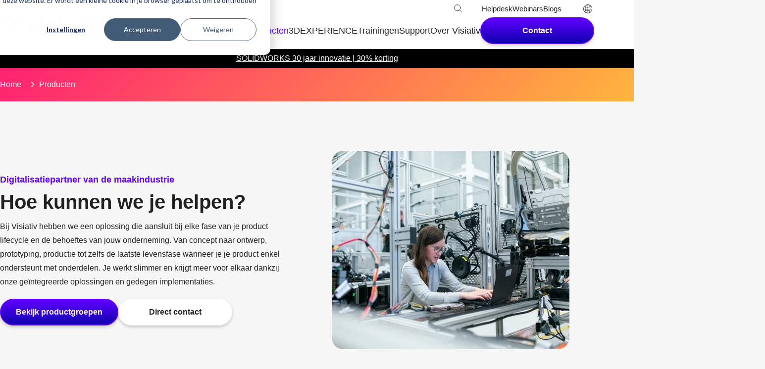

--- FILE ---
content_type: text/html; charset=UTF-8
request_url: https://www.visiativ.nl/producten
body_size: 15474
content:
<!doctype html><html lang="nl" class="no-js"><head>
    <meta charset="utf-8">
  <title>Al de  Dassault Systèmes CAD Producten </title>
  <link rel="shortcut icon" href="https://www.visiativ.nl/hubfs/visiativ-theme/images/favicon.png">
  <meta name="description" content="Overzicht van alle soorten producten die Visiativ Benelux in Nederland, België en Luxemburg levert en ondersteunt. ">
 
<link rel="stylesheet" href="https://www.visiativ.nl/hs-fs/hub/26192572/hub_generated/template_assets/53864389600/1732122366517/theme-visiativ/css/main.min.css">


  
  
  

  
  <meta name="viewport" content="width=device-width, initial-scale=1">

    
    <meta property="og:description" content="Overzicht van alle soorten producten die Visiativ Benelux in Nederland, België en Luxemburg levert en ondersteunt. ">
    <meta property="og:title" content="Al de  Dassault Systèmes CAD Producten ">
    <meta name="twitter:description" content="Overzicht van alle soorten producten die Visiativ Benelux in Nederland, België en Luxemburg levert en ondersteunt. ">
    <meta name="twitter:title" content="Al de  Dassault Systèmes CAD Producten ">

    

    

    <style>
a.cta_button{-moz-box-sizing:content-box !important;-webkit-box-sizing:content-box !important;box-sizing:content-box !important;vertical-align:middle}.hs-breadcrumb-menu{list-style-type:none;margin:0px 0px 0px 0px;padding:0px 0px 0px 0px}.hs-breadcrumb-menu-item{float:left;padding:10px 0px 10px 10px}.hs-breadcrumb-menu-divider:before{content:'›';padding-left:10px}.hs-featured-image-link{border:0}.hs-featured-image{float:right;margin:0 0 20px 20px;max-width:50%}@media (max-width: 568px){.hs-featured-image{float:none;margin:0;width:100%;max-width:100%}}.hs-screen-reader-text{clip:rect(1px, 1px, 1px, 1px);height:1px;overflow:hidden;position:absolute !important;width:1px}
</style>

<link rel="stylesheet" href="https://www.visiativ.nl/hubfs/hub_generated/module_assets/1/53864369906/1753869497801/module_site-header.css">
<link rel="stylesheet" href="https://www.visiativ.nl/hubfs/hub_generated/template_assets/1/53864389600/1762848244925/template_main.min.css">
<link rel="stylesheet" href="https://www.visiativ.nl/hubfs/hub_generated/module_assets/1/55549122783/1744247182363/module_breadcrumbs.min.css">
<link rel="stylesheet" href="">
<link rel="stylesheet" href="https://www.visiativ.nl/hubfs/hub_generated/module_assets/1/55244778971/1744247175889/module_product-overview.min.css">
<link rel="stylesheet" href="https://www.visiativ.nl/hubfs/hub_generated/template_assets/1/55483850224/1762848244729/template__card-info.min.css">
<link rel="stylesheet" href="https://www.visiativ.nl/hubfs/hub_generated/template_assets/1/55191529446/1762848240006/template_splider-slider.min.css">
<link rel="stylesheet" href="https://www.visiativ.nl/hubfs/hub_generated/module_assets/1/55239865542/1744247174611/module_cards-carrousel.min.css">
<link rel="stylesheet" href="https://www.visiativ.nl/hubfs/hub_generated/template_assets/1/53864301255/1762848242951/template__flex-wrapper.min.css">
<link rel="stylesheet" href="https://www.visiativ.nl/hubfs/hub_generated/module_assets/1/55191013076/1745575961853/module_faq.min.css">
<link rel="stylesheet" href="https://www.visiativ.nl/hubfs/hub_generated/template_assets/1/54955611621/1762848244641/template__modal.css">
<link rel="stylesheet" href="https://www.visiativ.nl/hubfs/hub_generated/template_assets/1/53864389604/1762848240157/template_theme-overrides.min.css">
<link rel="stylesheet" href="https://www.visiativ.nl/hubfs/hub_generated/module_assets/1/54958100724/1762773622225/module_text-video.min.css">
<link rel="stylesheet" href="https://www.visiativ.nl/hubfs/hub_generated/module_assets/1/55489787897/1744247180158/module_text-media-box.min.css">
<link rel="stylesheet" href="https://www.visiativ.nl/hubfs/hub_generated/module_assets/1/54695153374/1744247164573/module_text-form.min.css">

    


    
    <link rel="canonical" href="https://www.visiativ.nl/producten">

<script>
(function(){
  var path = window.location.pathname;
  var search = window.location.search;
  var hash = window.location.hash;
  var lowerPath = path.toLowerCase();

  if (path !== lowerPath) {
    window.location.replace(lowerPath + search + hash);
  }
})();
</script>
<!-- Google Tag Manager -->
<script>(function(w,d,s,l,i){w[l]=w[l]||[];w[l].push({'gtm.start':
new Date().getTime(),event:'gtm.js'});var f=d.getElementsByTagName(s)[0],
j=d.createElement(s),dl=l!='dataLayer'?'&l='+l:'';j.async=true;j.src=
'https://ss.visiativ.nl/gtm.js?id='+i+dl;f.parentNode.insertBefore(j,f);
})(window,document,'script','dataLayer','GTM-N7KB9HP');</script>
<!-- End Google Tag Manager -->
<meta property="og:url" content="https://www.visiativ.nl/producten">
<meta name="twitter:card" content="summary">
<meta http-equiv="content-language" content="nl">
<link rel="alternate" hreflang="fr-be" href="https://www.visiativ.be/fr-be/produits">
<link rel="alternate" hreflang="nl" href="https://www.visiativ.nl/producten">
<link rel="alternate" hreflang="nl-be" href="https://www.visiativ.be/nl-be/producten">








 
  
  

  
  <meta name="generator" content="HubSpot"></head>



  <body class="template-page   hs-content-id-59020333542 hs-site-page page ">
    <div aria-hidden="true" class="header__search-wrapper" data-path="/producten" meta-search-term="" data-is-search-page="false">
  <div class="header__search-inner">
    <div class="header__search-bar">
      <form class="header__search-form" action="/hs-search-results">
        
        <label class="header__search-label" for="term">Zoeken</label>
        
        <input type="text" class="header__search-input" name="term" autocomplete="off" aria-label="Zoeken" placeholder="Zoeken..." pattern=".{3,}" required title="Voer minimaal 3 letters letters in">

        
        <input type="hidden" name="type" value="SITE_PAGE">
        
        
        
        <input type="hidden" name="type" value="BLOG_POST">
        <input type="hidden" name="type" value="LISTING_PAGE">
        
        

        
        
        <input type="hidden" name="language" value="nl">
        

        
      </form>
    </div>
    <ul class="header__search-sugestions"></ul>
  </div>
</div>

<div class="header alert-show  custom__cta " data-page-type="STANDARD_PAGE">
    <div class="sticky-container">
     
  <div class="container">
    <div class="header__wrapper">
      
      <div class="header__logo">
        
        <a href="https://www.visiativ.nl" class="header__logo-link">
          
          <img src="https://www.visiativ.nl/hubfs/visiativ-theme/images/logo.svg" class="header__logo-image" title="Visiativ" alt="Visiativ" width="175" height="31">
          
        </a>
        
        <div class="header__mobile-wrapper">
          <button class="header__mobile-button" aria-label="Toggle mobile navigation">
          <span></span>
          <span></span>
          <span></span>
        </button>
        </div>
      </div>
      <div class="header__navs-wrapper">
      <div class="header__top-nav-wrapper">
          <div class="header__search header__search--desktop">
            <button class="header__search-toggle-button" aria-label="Toggle search bar">
              <svg class="header__search-toggle-icon" xmlns="http://www.w3.org/2000/svg" viewbox="0 0 16 16"><path style="fill:none;stroke:currentColor;stroke-linecap:round;stroke-linejoin:round;" d="M12.9 6.8c0 3.4-2.7 6.1-6.1 6.1s-6.1-2.7-6.1-6.1 2.7-6.1 6.1-6.1c0 0 0 0 0 0C10.1 0.8 12.9 3.5 12.9 6.8L12.9 6.8 12.9 6.8z" /><path style="fill:none;stroke:currentColor;stroke-linecap:round;stroke-linejoin:round;" d="M15.3 15.2l-4.2-4.1" /></svg>
            </button>
          </div>
          <div class="header__top-nav">
            
            
             <span id="hs_cos_wrapper_header_" class="hs_cos_wrapper hs_cos_wrapper_widget hs_cos_wrapper_type_menu" style="" data-hs-cos-general-type="widget" data-hs-cos-type="menu"><div id="hs_menu_wrapper_header_" class="hs-menu-wrapper active-branch flyouts hs-menu-flow-horizontal" role="navigation" data-sitemap-name="default" data-menu-id="58444647132" aria-label="Navigation Menu">
 <ul role="menu">
  <li class="hs-menu-item hs-menu-depth-1" role="none"><a href="https://www.visiativ.nl/diensten/support/helpdesk" role="menuitem">Helpdesk</a></li>
  <li class="hs-menu-item hs-menu-depth-1" role="none"><a href="https://www.visiativ.nl/webinars" role="menuitem" target="_blank" rel="noopener">Webinars</a></li>
  <li class="hs-menu-item hs-menu-depth-1" role="none"><a href="https://www.visiativ.nl/blog" role="menuitem" target="_blank" rel="noopener">Blogs</a></li>
 </ul>
</div></span>

          </div>
          
            
              
              
                
              
            

            
            <div class="language-switcher hs-skip-lang-url-rewrite" itemtype="http://schema.org/SiteNavigationElement">
              <a href="javascript:void(0);" class="language-switcher__globe" aria-label="language switcher">
                <svg xmlns="http://www.w3.org/2000/svg" width="18" height="18" viewbox="0 0 16 16"><path d="M14.5 3.4c-0.1-0.2-0.2-0.3-0.4-0.5C12.7 1.1 10.5 0 8 0c0 0 0 0 0 0 0 0 0 0 0 0 0 0 0 0 0 0C5.5 0 3.3 1.1 1.9 2.9 1.7 3 1.6 3.2 1.5 3.4 0.5 4.7 0 6.3 0 8c0 1.7 0.5 3.3 1.5 4.6 0.1 0.2 0.2 0.3 0.4 0.5C3.3 14.9 5.5 16 8 16c0 0 0 0 0 0 0 0 0 0 0 0 0 0 0 0 0 0 2.5 0 4.7-1.1 6.1-2.9 0.1-0.2 0.3-0.3 0.4-0.5C15.5 11.3 16 9.7 16 8 16 6.3 15.5 4.7 14.5 3.4zM5.7 1C4.9 1.7 4.3 2.8 3.9 4 3.3 3.8 2.8 3.6 2.4 3.3 3.2 2.3 4.4 1.5 5.7 1zM2 3.8c0.5 0.3 1.1 0.6 1.7 0.9 -0.3 1-0.4 2.1-0.4 3.3H0.7C0.7 6.4 1.2 5 2 3.8zM0.7 8.6h2.6c0 1 0.2 1.9 0.4 2.8 -0.6 0.2-1.2 0.5-1.7 0.9C1.3 11.2 0.8 9.9 0.7 8.6zM2.4 12.7c0.4-0.3 0.9-0.5 1.5-0.7 0.4 1.2 1 2.3 1.8 3C4.4 14.5 3.2 13.7 2.4 12.7zM7.7 15.3c-1.3-0.2-2.5-1.6-3.2-3.6 1-0.3 2-0.5 3.2-0.5V15.3zM7.7 10.6c-1.2 0-2.3 0.2-3.4 0.5C4.1 10.4 4 9.5 3.9 8.6h3.7V10.6zM7.7 7.9H3.9c0-1.1 0.1-2.1 0.4-3.1 1 0.3 2.1 0.5 3.3 0.5L7.7 7.9 7.7 7.9zM7.7 4.7c-1.1 0-2.2-0.2-3.2-0.5 0.7-2 1.8-3.4 3.2-3.6V4.7zM15.3 7.9h-2.6c0-1.2-0.2-2.3-0.4-3.3 0.6-0.2 1.2-0.5 1.7-0.9C14.8 5 15.3 6.4 15.3 7.9zM13.6 3.3c-0.4 0.3-1 0.6-1.5 0.8 -0.4-1.3-1-2.3-1.8-3C11.6 1.5 12.7 2.2 13.6 3.3zM8.3 0.7c1.3 0.2 2.5 1.6 3.1 3.6 -0.9 0.3-2 0.4-3.1 0.5V0.7zM8.3 5.4c1.2 0 2.3-0.2 3.3-0.5 0.2 0.9 0.4 2 0.4 3.1H8.3V5.4zM8.3 8.6H12c0 0.9-0.2 1.8-0.4 2.5 -1-0.3-2.1-0.5-3.3-0.5L8.3 8.6 8.3 8.6zM8.3 15.3v-4c1.1 0 2.2 0.2 3.1 0.5C10.8 13.7 9.7 15.1 8.3 15.3zM10.3 15c0.7-0.7 1.4-1.8 1.8-3 0.6 0.2 1.1 0.5 1.5 0.8C12.7 13.8 11.6 14.5 10.3 15zM14 12.2c-0.5-0.3-1.1-0.6-1.7-0.9 0.2-0.8 0.4-1.8 0.4-2.8h2.6C15.2 9.9 14.7 11.2 14 12.2z" /></svg>
              </a>
              <ul class="language-switcher__list">
                <li class="language-switcher__language language-switcher__language--current" itemprop="name">
                  <a class="language-switcher__link language-switcher__link--current" itemprop="url" href="https://www.visiativ.nl/producten" title="Al de  Dassault Systèmes CAD Producten ">Nederlands</a>
                </li>
                
                
                
                <li class="language-switcher__language" itemprop="name">
                  <a class="language-switcher__link" itemprop="url" href="https://www.visiativ.be/fr-be/produits" title="CAT | BE-FR | Alle Producten Overzicht">Français - Belgique</a>
                </li>
                
                
                
                
                <li class="language-switcher__language" itemprop="name">
                  <a class="language-switcher__link" itemprop="url" href="https://www.visiativ.be/nl-be/producten" title="CAT | BE-NL Alle Producten Overzicht">Nederlands - België</a>
                </li>
                
                
              </ul>
            </div>
            
        </div>
        <div class="header__main-nav">
          <div id="hs_menu_wrapper_header_" class="hs-menu-wrapper active-branch no-flyouts hs-menu-flow-horizontal" role="navigation" data-sitemap-name="default" data-menu-id="54439618494" aria-label="Navigation Menu">
 <ul role="menu" class="active-branch">
  <li class="hs-menu-item hs-menu-depth-1 active hs-item-has-children active-branch" role="none"><a href="https://www.visiativ.nl/producten" aria-haspopup="true" aria-expanded="false" role="menuitem">Producten</a>
   <ul role="menu" class="hs-menu-children-wrapper">
    <li class="hs-menu-item hs-menu-depth-2 hs-item-has-children" role="none"><a href="https://www.visiativ.nl/producten/ontwerpen" role="menuitem">Ontwerpen</a>
     <ul role="menu" class="hs-menu-children-wrapper">
      <li class="hs-menu-item hs-menu-depth-3 hs-item-has-children" role="none"><a href="https://www.visiativ.nl/producten/solidworks/3dcad" role="menuitem">SOLIDWORKS</a>
       <ul role="menu" class="hs-menu-children-wrapper">
        <li class="hs-menu-item hs-menu-depth-4" role="none"><a href="https://www.visiativ.nl/cloud-services" role="menuitem">Cloud services gratis activeren</a></li>
        <li class="hs-menu-item hs-menu-depth-4" role="none"><a href="https://www.visiativ.nl/producten/merken/solidworks/ultimate" role="menuitem">SOLIDWORKS Ultimate</a></li>
       </ul></li>
      <li class="hs-menu-item hs-menu-depth-3" role="none"><a href="https://www.visiativ.nl/producten/catia/3dcad" role="menuitem">CATIA</a></li>
      <li class="hs-menu-item hs-menu-depth-3" role="none"><a href="https://www.visiativ.nl/producten/3dexperience" role="menuitem">3DEXPERIENCE</a></li>
      <li class="hs-menu-item hs-menu-depth-3" role="none"><a href="https://www.visiativ.nl/producten/leo-ai" role="menuitem">Leo AI</a></li>
      <li class="hs-menu-item hs-menu-depth-3" role="none"><a href="https://www.visiativ.nl/producten/ntop" role="menuitem">nTopology</a></li>
      <li class="hs-menu-item hs-menu-depth-3" role="none"><a href="https://www.visiativ.nl/producten/driveworks" role="menuitem">DriveWorks</a></li>
      <li class="hs-menu-item hs-menu-depth-3" role="none"><a href="https://www.visiativ.nl/producten/draftsight" role="menuitem">DraftSight</a></li>
     </ul></li>
    <li class="hs-menu-item hs-menu-depth-2 hs-item-has-children" role="none"><a href="https://www.visiativ.nl/producten/manufacturing" role="menuitem">Manufacturing</a>
     <ul role="menu" class="hs-menu-children-wrapper">
      <li class="hs-menu-item hs-menu-depth-3" role="none"><a href="https://www.visiativ.nl/producten/delmia" role="menuitem">DELMIA</a></li>
      <li class="hs-menu-item hs-menu-depth-3" role="none"><a href="https://www.visiativ.nl/producten/solidworks/cam" role="menuitem">SOLIDWORKS CAM</a></li>
     </ul></li>
    <li class="hs-menu-item hs-menu-depth-2 hs-item-has-children" role="none"><a href="https://www.visiativ.nl/producten/databeheer-plm" role="menuitem">Databeheer &amp; PLM </a>
     <ul role="menu" class="hs-menu-children-wrapper">
      <li class="hs-menu-item hs-menu-depth-3" role="none"><a href="https://www.visiativ.nl/producten/solidworks/pdm" role="menuitem">SOLIDWORKS PDM</a></li>
      <li class="hs-menu-item hs-menu-depth-3" role="none"><a href="https://www.visiativ.nl/producten/databeheer-plm/visiativ-plm" role="menuitem">Visiativ PLM</a></li>
      <li class="hs-menu-item hs-menu-depth-3" role="none"><a href="https://www.visiativ.nl/producten/databeheer-plm/enovia" role="menuitem">ENOVIA</a></li>
     </ul></li>
    <li class="hs-menu-item hs-menu-depth-2 hs-item-has-children" role="none"><a href="https://www.visiativ.nl/producten/virtueel-testen" role="menuitem">Virtueel testen</a>
     <ul role="menu" class="hs-menu-children-wrapper">
      <li class="hs-menu-item hs-menu-depth-3" role="none"><a href="https://www.visiativ.nl/producten/virtueel-testen/3dexperience-works-simulation" role="menuitem">3DEXPERIENCE Works Simulation</a></li>
      <li class="hs-menu-item hs-menu-depth-3" role="none"><a href="https://www.visiativ.nl/producten/virtueel-testen/solidworks-simulation" role="menuitem">SOLIDWORKS Simulation</a></li>
     </ul></li>
    <li class="hs-menu-item hs-menu-depth-2" role="none"><a href="https://www.visiativ.nl/diensten/consultancy" role="menuitem">Consultancy</a></li>
    <li class="hs-menu-item hs-menu-depth-2 hs-item-has-children" role="none"><a href="https://www.visiativ.nl/producten/meer" role="menuitem">Meer</a>
     <ul role="menu" class="hs-menu-children-wrapper">
      <li class="hs-menu-item hs-menu-depth-3" role="none"><a href="https://www.visiativ.nl/producten/solidworks/composer" role="menuitem">SOLIDWORKS Composer</a></li>
      <li class="hs-menu-item hs-menu-depth-3" role="none"><a href="https://www.visiativ.nl/producten/meer/visualiseren/solidworks-visualize" role="menuitem">SOLIDWORKS Visualize</a></li>
      <li class="hs-menu-item hs-menu-depth-3" role="none"><a href="https://www.visiativ.nl/producten/ontwerpen/solidworks-electrical" role="menuitem">SOLIDWORKS Electrical</a></li>
      <li class="hs-menu-item hs-menu-depth-3" role="none"><a href="https://www.visiativ.nl/producten/solidworks/inspection" role="menuitem">SOLIDWORKS Inspection</a></li>
      <li class="hs-menu-item hs-menu-depth-3" role="none"><a href="https://www.visiativ.nl/producten/customer-service" role="menuitem">Visiativ Customer Service</a></li>
      <li class="hs-menu-item hs-menu-depth-3" role="none"><a href="https://www.visiativ.nl/producten/spare-parts" role="menuitem">Spare Parts Cloud Platform</a></li>
      <li class="hs-menu-item hs-menu-depth-3" role="none"><a href="https://www.visiativ.nl/producten/meer/documenteren/catia-composer" role="menuitem">CATIA Composer</a></li>
      <li class="hs-menu-item hs-menu-depth-3" role="none"><a href="https://www.visiativ.nl/producten/mycadtools" role="menuitem">myCADtools</a></li>
      <li class="hs-menu-item hs-menu-depth-3" role="none"><a href="https://www.visiativ.nl/producten/ontwerpen/mypdmtools" role="menuitem">myPDMtools</a></li>
     </ul></li>
   </ul></li>
  <li class="hs-menu-item hs-menu-depth-1 hs-item-has-children" role="none"><a href="https://www.visiativ.nl/producten/data-management-plm/3dexperience-platform" aria-haspopup="true" aria-expanded="false" role="menuitem">3DEXPERIENCE</a>
   <ul role="menu" class="hs-menu-children-wrapper">
    <li class="hs-menu-item hs-menu-depth-2" role="none"><a href="https://www.visiativ.nl/cloud-services" role="menuitem">Cloud services for SOLIDWORKS</a></li>
    <li class="hs-menu-item hs-menu-depth-2" role="none"><a href="https://www.visiativ.nl/ontdek-visiativ/referenties" role="menuitem">Klantverhalen over cloudbased werken</a></li>
    <li class="hs-menu-item hs-menu-depth-2" role="none"><a href="https://www.visiativ.nl/cloud-offer" role="menuitem">Cloudmigratie</a></li>
   </ul></li>
  <li class="hs-menu-item hs-menu-depth-1 hs-item-has-children" role="none"><a href="https://www.visiativ.nl/diensten/trainingen" aria-haspopup="true" aria-expanded="false" role="menuitem">Trainingen</a>
   <ul role="menu" class="hs-menu-children-wrapper">
    <li class="hs-menu-item hs-menu-depth-2" role="none"><a href="https://www.visiativ.nl/diensten/trainingen/solidworks" role="menuitem">SOLIDWORKS trainingen</a></li>
    <li class="hs-menu-item hs-menu-depth-2" role="none"><a href="https://www.visiativ.nl/diensten/trainingen/3dexperience" role="menuitem">3DEXPERIENCE trainingen</a></li>
    <li class="hs-menu-item hs-menu-depth-2" role="none"><a href="https://www.visiativ.nl/diensten/trainingen/trainingskalender" role="menuitem">Trainingskalender</a></li>
   </ul></li>
  <li class="hs-menu-item hs-menu-depth-1 hs-item-has-children" role="none"><a href="https://www.visiativ.nl/diensten/support" aria-haspopup="true" aria-expanded="false" role="menuitem">Support</a>
   <ul role="menu" class="hs-menu-children-wrapper">
    <li class="hs-menu-item hs-menu-depth-2" role="none"><a href="https://www.visiativ.nl/diensten/support/helpdesk" role="menuitem">Helpdesk</a></li>
    <li class="hs-menu-item hs-menu-depth-2" role="none"><a href="https://my.visiativ.com/" role="menuitem">My Visiativ Login</a></li>
    <li class="hs-menu-item hs-menu-depth-2" role="none"><a href="https://www.visiativ.nl/diensten/support/onderhoudscontract-solidworks" role="menuitem">Onderhoudscontract SOLIDWORKS</a></li>
    <li class="hs-menu-item hs-menu-depth-2" role="none"><a href="https://www.visiativ.nl/diensten/support/download-solidworks-2025" role="menuitem">Download SOLIDWORKS 2025</a></li>
   </ul></li>
  <li class="hs-menu-item hs-menu-depth-1 hs-item-has-children" role="none"><a href="https://www.visiativ.nl/ontdek-visiativ" aria-haspopup="true" aria-expanded="false" role="menuitem">Over Visiativ</a>
   <ul role="menu" class="hs-menu-children-wrapper">
    <li class="hs-menu-item hs-menu-depth-2" role="none"><a href="https://www.visiativ.nl/ontdek-visiativ/ons-bedrijf" role="menuitem">Ons bedrijf</a></li>
    <li class="hs-menu-item hs-menu-depth-2" role="none"><a href="https://www.visiativ.nl/ontdek-visiativ/werken-bij-visiativ" role="menuitem">Werken bij Visiativ</a></li>
    <li class="hs-menu-item hs-menu-depth-2" role="none"><a href="https://www.visiativ.nl/nieuws" role="menuitem">Nieuws</a></li>
    <li class="hs-menu-item hs-menu-depth-2 hs-item-has-children" role="none"><a href="https://www.visiativ.nl/ontdek-visiativ/evenementen" role="menuitem">Evenementen</a>
     <ul role="menu" class="hs-menu-children-wrapper">
      <li class="hs-menu-item hs-menu-depth-3" role="none"><a href="https://www.visiativ.nl/ontdek-visiativ/evenementen/my-cad-day-2025" role="menuitem">MyCAD Day 2025</a></li>
     </ul></li>
    <li class="hs-menu-item hs-menu-depth-2" role="none"><a href="https://www.visiativ.nl/ontdek-visiativ/referenties" role="menuitem">Referenties</a></li>
    <li class="hs-menu-item hs-menu-depth-2" role="none"><a href="https://www.visiativ.nl/promo-verlopen" role="menuitem">Acties en promoties</a></li>
    <li class="hs-menu-item hs-menu-depth-2 hs-item-has-children" role="none"><a href="javascript:;" role="menuitem">Kennis</a>
     <ul role="menu" class="hs-menu-children-wrapper">
      <li class="hs-menu-item hs-menu-depth-3" role="none"><a href="https://www.visiativ.nl/blog" role="menuitem">Solutions blog</a></li>
      <li class="hs-menu-item hs-menu-depth-3" role="none"><a href="https://www.visiativ.nl/kennis/veelgestelde-vragen-solidworks" role="menuitem">FAQs SOLIDWORKS</a></li>
      <li class="hs-menu-item hs-menu-depth-3" role="none"><a href="https://www.visiativ.nl/downloads" role="menuitem">Downloads</a></li>
     </ul></li>
   </ul></li>
  <li class="hs-menu-item hs-menu-depth-1" role="none"><a href="https://www.visiativ.nl/contact-aanvraag" role="menuitem">Contact</a></li>
 </ul>
</div>
        </div>

      </div>
    </div>
  </div>


        
             <div class="alert">
                  <p><a href="https://www.visiativ.nl/solidworks-promos" rel="noopener">SOLIDWORKS 30 jaar innovatie | 30% korting</a><br><span></span></p>
                </div>
        

  </div>
  
         
</div>

    <main id="main-content">
    



  <span id="hs_cos_wrapper_page-header" class="hs_cos_wrapper hs_cos_wrapper_widget_container hs_cos_wrapper_type_widget_container" style="" data-hs-cos-general-type="widget_container" data-hs-cos-type="widget_container"><div id="hs_cos_wrapper_widget_1669903067986" class="hs_cos_wrapper hs_cos_wrapper_widget hs_cos_wrapper_type_module" style="" data-hs-cos-general-type="widget" data-hs-cos-type="module">

<section class="vet-breadcrumbs bg-color-pink-orange">
  <div class="container">
    




































<ol class="vet-breadcrumbs__grid hs-skip-lang-url-rewrite" itemscope itemtype="https://schema.org/BreadcrumbList" data-url="https://www.visiativ.nl/producten" data-path="/producten" data-domain="www.visiativ.nl">

  
  <li itemprop="itemListElement" itemscope itemtype="https://schema.org/ListItem" data-url="https://www.visiativ.nl">
    <a itemprop="item" href="https://www.visiativ.nl">
      <span itemprop="name">Home</span>
    </a>
    <meta itemprop="position" content="1">
  </li>
  <span class="seperator"><svg id="icons_Q2" data-name="icons Q2" xmlns="http://www.w3.org/2000/svg" width="6.102" height="10.64" viewbox="0 0 6.102 10.64"><path id="Path_4915" data-name="Path 4915" d="M20.231,15.321,16.2,19.35a.722.722,0,0,0,.076,1.14.8.8,0,0,0,1.026-.076l4.523-4.561a.722.722,0,0,0,0-1.064L17.3,10.229a.8.8,0,0,0-1.026-.076.722.722,0,0,0-.076,1.14Z" transform="translate(-15.959 -10.001)" fill="#fff" /></svg></span>

  
  

  
  

  
  
  
  
  

  
  
  <li itemprop="itemListElement" itemscope itemtype="https://schema.org/ListItem" data-url="https://www.visiativ.nl" data-page="producten">
    <span itemprop="name">Producten</span>
    <meta itemprop="position" content="2">
  </li>
  
  
</ol>
<script>
  document.addEventListener("DOMContentLoaded", function(event) {
    if (window.hsInEditor) {
      // Get all breadcrumb links
      var breadcrumbs = document.querySelectorAll('.vet-breadcrumbs__grid a');
      breadcrumbs.forEach(function(breadcrumb) {
        // Disable links since the base url
        breadcrumb.setAttribute('href', "javascript:void(0);");
      });
    }
  });
</script>

  </div>
</section></div>
<div id="hs_cos_wrapper_widget_1670322333655" class="hs_cos_wrapper hs_cos_wrapper_widget hs_cos_wrapper_type_module" style="" data-hs-cos-general-type="widget" data-hs-cos-type="module">



<section class="text-media bg-color-transparent spacing-default">
  <div class="container">
    <div class="
    flex-wrapper content-justify order-default vertical-align-middle ratio5050  " style="max-width:1200px;">
      <div class="flex-wrapper__left">
        <div class="h5 subtitle">Digitalisatiepartner van de maakindustrie</div>
        <h1><strong>Hoe kunnen we je helpen?</strong></h1>
<p>Bij Visiativ hebben we een oplossing die aansluit bij elke fase van je product lifecycle en de behoeftes van jouw onderneming. Van concept naar ontwerp, prototyping, productie tot zelfs de laatste levensfase wanneer je je product enkel ondersteunt met onderdelen. Je werkt slimmer en krijgt meer voor elkaar dankzij onze geïntegreerde oplossingen en gedegen implementaties.</p>
        

































<div class="btns-wrapper btns-wrapper--alignment-left"><a class="hs-btn primary" href="#productoverzicht">Bekijk productgroepen</a><a class="hs-btn white" href="https://www.visiativ.nl/contact-aanvraag">Direct contact</a></div>

      
      </div>
      
        
        
        
        
        
        
        
        
      <div class="flex-wrapper__right flex-wrapper__right--image flex-wrapper__right--center ">
        
        
        
        
        
        
        
        
        <a class="text-media__image-wrapper text-media__image-wrapper--center text-media__image-wrapper--link text-media__image-wrapper-radius" href="https://www.visiativ.nl/contact-aanvraag">
          <img class="text-media__image" src="https://www.visiativ.nl/hs-fs/hubfs/FULL%20BACKUP%20of%20DS%20portal%20Keep%20folders/CPE%20Algemeen%20(KEEP)/thisisengineering-raeng-ZPeXrWxOjRQ-unsplash%20(1).jpg?width=480&amp;height=401&amp;name=thisisengineering-raeng-ZPeXrWxOjRQ-unsplash%20(1).jpg" width="480" height="401" loading="lazy" alt="Engineer aan het werk met laptop" srcset="https://www.visiativ.nl/hs-fs/hubfs/FULL%20BACKUP%20of%20DS%20portal%20Keep%20folders/CPE%20Algemeen%20(KEEP)/thisisengineering-raeng-ZPeXrWxOjRQ-unsplash%20(1).jpg?width=240&amp;height=201&amp;name=thisisengineering-raeng-ZPeXrWxOjRQ-unsplash%20(1).jpg 240w, https://www.visiativ.nl/hs-fs/hubfs/FULL%20BACKUP%20of%20DS%20portal%20Keep%20folders/CPE%20Algemeen%20(KEEP)/thisisengineering-raeng-ZPeXrWxOjRQ-unsplash%20(1).jpg?width=480&amp;height=401&amp;name=thisisengineering-raeng-ZPeXrWxOjRQ-unsplash%20(1).jpg 480w, https://www.visiativ.nl/hs-fs/hubfs/FULL%20BACKUP%20of%20DS%20portal%20Keep%20folders/CPE%20Algemeen%20(KEEP)/thisisengineering-raeng-ZPeXrWxOjRQ-unsplash%20(1).jpg?width=720&amp;height=602&amp;name=thisisengineering-raeng-ZPeXrWxOjRQ-unsplash%20(1).jpg 720w, https://www.visiativ.nl/hs-fs/hubfs/FULL%20BACKUP%20of%20DS%20portal%20Keep%20folders/CPE%20Algemeen%20(KEEP)/thisisengineering-raeng-ZPeXrWxOjRQ-unsplash%20(1).jpg?width=960&amp;height=802&amp;name=thisisengineering-raeng-ZPeXrWxOjRQ-unsplash%20(1).jpg 960w, https://www.visiativ.nl/hs-fs/hubfs/FULL%20BACKUP%20of%20DS%20portal%20Keep%20folders/CPE%20Algemeen%20(KEEP)/thisisengineering-raeng-ZPeXrWxOjRQ-unsplash%20(1).jpg?width=1200&amp;height=1003&amp;name=thisisengineering-raeng-ZPeXrWxOjRQ-unsplash%20(1).jpg 1200w, https://www.visiativ.nl/hs-fs/hubfs/FULL%20BACKUP%20of%20DS%20portal%20Keep%20folders/CPE%20Algemeen%20(KEEP)/thisisengineering-raeng-ZPeXrWxOjRQ-unsplash%20(1).jpg?width=1440&amp;height=1203&amp;name=thisisengineering-raeng-ZPeXrWxOjRQ-unsplash%20(1).jpg 1440w" sizes="(max-width: 480px) 100vw, 480px">
        </a>
        
      </div>
      
      
       
      
          
      
    </div>
  </div>
</section></div>
<div id="hs_cos_wrapper_widget_1672675033825" class="hs_cos_wrapper hs_cos_wrapper_widget hs_cos_wrapper_type_module" style="" data-hs-cos-general-type="widget" data-hs-cos-type="module">





<section class="product-overview spacing-small bg-color-pink-orange">
  <div class="container">
    
    <div class="product-overview__intro  txt-color-white">
      <a id="productoverzicht" data-hs-anchor="true"></a>
<h2>Onze productgroepen</h2>
    </div>
    
    
    <ul class="product-overview__listing">
      
      







<li data-type="db" class="info-card  image   " data-item="1" data-page-id="59005456849">
  <a class="info-card__wrapper info-card__wrapper--grid info-card__wrapper--link" href="https://www.visiativ.nl/producten/ontwerpen">
    
    <div class="info-card__header">
      <div class="info-card__icon">
        <img class="info-card__image" loading="lazy" src="https://www.visiativ.nl/hubfs/FULL%20BACKUP%20of%20DS%20portal%20Keep%20folders/CRE%20Losse%20bestanden%20(KEEP)/CFTH-3D-CAD-Ontwerp-SOLIDWORKS.jpg"> 
      </div>
    </div>
    
    
    
    <div class="info-card__body">
      <h2 class="info-card__title h3">Ontwerpen</h2>
      <div class="info-card__description"> In 2D of in 3D, stand-alone of perfect geïntegreerd in een netwerk of cloudomgeving, wij hebben de ontwerpoplossing die je verder brengt. </div> 

      
    </div>
    
  </a>
</li>





      
      







<li data-type="db" class="info-card  image   " data-item="2" data-page-id="59022484190">
  <a class="info-card__wrapper info-card__wrapper--grid info-card__wrapper--link" href="https://www.visiativ.nl/producten/manufacturing">
    
    <div class="info-card__header">
      <div class="info-card__icon">
        <img class="info-card__image" loading="lazy" src="https://www.visiativ.nl/hubfs/FULL%20BACKUP%20of%20DS%20portal%20Keep%20folders/CRE%20Algemeen%20(KEEP)/Nieuwsbrieven/2022%20juni/nieuwsbrief%20afbeelding%20plant%20layout%20seminarie.png"> 
      </div>
    </div>
    
    
    
    <div class="info-card__body">
      <h2 class="info-card__title h3">Manufacturing</h2>
      <div class="info-card__description"> Ontdek onze oplossingen om je ontwerp efficiënt naar productie te brengen. Van freesprogramma tot digital twin van je productielijn. </div> 

      
    </div>
    
  </a>
</li>





      
      







<li data-type="db" class="info-card  image   " data-item="3" data-page-id="59005456853">
  <a class="info-card__wrapper info-card__wrapper--grid info-card__wrapper--link" href="https://www.visiativ.nl/producten/databeheer-plm">
    
    <div class="info-card__header">
      <div class="info-card__icon">
        <img class="info-card__image" loading="lazy" src="https://www.visiativ.nl/hubfs/Imported_Blog_Media/products-3dexperience-plm-collaboration-services-hero-02Cr-2.jpg"> 
      </div>
    </div>
    
    
    
    <div class="info-card__body">
      <h2 class="info-card__title h3">Databeheer &amp; PLM</h2>
      <div class="info-card__description"> Krijg grip op je ontwerpdata met een PDM-oplossing of verbind iedereen in de onderneming met Product Lifecycle Management. </div> 

      
    </div>
    
  </a>
</li>





      
      







<li data-type="db" class="info-card  image   " data-item="4" data-page-id="59005456854">
  <a class="info-card__wrapper info-card__wrapper--grid info-card__wrapper--link" href="https://www.visiativ.nl/producten/virtueel-testen">
    
    <div class="info-card__header">
      <div class="info-card__icon">
        <img class="info-card__image" loading="lazy" src="https://www.visiativ.nl/hubfs/CRE/Web%20pages/Productpagina%20-%20SOLIDWORKS%20Premium/solidworks-premium-simulation.png"> 
      </div>
    </div>
    
    
    
    <div class="info-card__body">
      <h2 class="info-card__title h3">Virtueel testen</h2>
      <div class="info-card__description"> Onderwerp je 3D model aan nauwkeurige simulaties voor betere ontwerpkeuzes, lagere kosten en een kortere time-to-market. </div> 

      
    </div>
    
  </a>
</li>





      
    </ul>

    

  </div>
</section></div></span>




  <span id="hs_cos_wrapper_main" class="hs_cos_wrapper hs_cos_wrapper_widget_container hs_cos_wrapper_type_widget_container" style="" data-hs-cos-general-type="widget_container" data-hs-cos-type="widget_container"><div id="hs_cos_wrapper_widget_1669903136402" class="hs_cos_wrapper hs_cos_wrapper_widget hs_cos_wrapper_type_module" style="" data-hs-cos-general-type="widget" data-hs-cos-type="module">

<section class="featured-products spacing-default bg-color-transparent">
  <div class="container">
    
    <div class="featured-products__intro center ">
      <div class="h5 subtitle">Uitgelicht</div>
      <h2>Veel gezochte producten</h2>
    </div>
    
    
    <div class="featured-products__list splide" role="group" aria-label="Featured products">
      <div class="splide__track">
        <ul class="splide__list">
          
          <li class="splide__slide">
            <div class="carrousel-slider__item">
              <div class="carrousel-slider__item-shadow" style="background-color: #e2e2e2">
                <div class="carrousel-slider__item-image-wrapper">
                  <img src="https://www.visiativ.nl/hs-fs/hubfs/Imported%20sitepage%20images/SolidWorks-Logo.png?width=660&amp;height=400&amp;name=SolidWorks-Logo.png" width="660" height="400" alt="Dassault Systemes SolidWorks Logo" style="object-fit: contain;" srcset="https://www.visiativ.nl/hs-fs/hubfs/Imported%20sitepage%20images/SolidWorks-Logo.png?width=330&amp;height=200&amp;name=SolidWorks-Logo.png 330w, https://www.visiativ.nl/hs-fs/hubfs/Imported%20sitepage%20images/SolidWorks-Logo.png?width=660&amp;height=400&amp;name=SolidWorks-Logo.png 660w, https://www.visiativ.nl/hs-fs/hubfs/Imported%20sitepage%20images/SolidWorks-Logo.png?width=990&amp;height=600&amp;name=SolidWorks-Logo.png 990w, https://www.visiativ.nl/hs-fs/hubfs/Imported%20sitepage%20images/SolidWorks-Logo.png?width=1320&amp;height=800&amp;name=SolidWorks-Logo.png 1320w, https://www.visiativ.nl/hs-fs/hubfs/Imported%20sitepage%20images/SolidWorks-Logo.png?width=1650&amp;height=1000&amp;name=SolidWorks-Logo.png 1650w, https://www.visiativ.nl/hs-fs/hubfs/Imported%20sitepage%20images/SolidWorks-Logo.png?width=1980&amp;height=1200&amp;name=SolidWorks-Logo.png 1980w" sizes="(max-width: 660px) 100vw, 660px">
                </div>
                <div class="carrousel-slider__item-padding">
                  <div id="hs_cos_wrapper_widget_1669903136402_" class="hs_cos_wrapper hs_cos_wrapper_widget hs_cos_wrapper_type_inline_rich_text" style="" data-hs-cos-general-type="widget" data-hs-cos-type="inline_rich_text" data-hs-cos-field="description"><h4>SOLIDWORKS Professional</h4>
De 'Gold Standard' van ontwerpen in 3D, rijk aan functionaliteiten waarmee je snel en efficiënt je model opzet. SOLIDWORKS Professional is al jaren de favoriete tool van menig ontwerper.</div>
                  
                </div>
                <div class="carrousel-slider__button-wrapper">
                  





















<div class="btns-wrapper btns-wrapper--alignment-"><a class="hs-btn primary outline" href="https://www.visiativ.be/nl-be/producten/ontwerpen/solidworks-professional">Naar productpagina</a></div>

                </div>
                
              </div>
            </div>
          </li>
          
          <li class="splide__slide">
            <div class="carrousel-slider__item">
              <div class="carrousel-slider__item-shadow" style="background-color: #e2e2e2">
                <div class="carrousel-slider__item-image-wrapper">
                  <img src="https://www.visiativ.nl/hs-fs/hubfs/3DEXPERIENCE-platform-card.jpg?width=660&amp;height=400&amp;name=3DEXPERIENCE-platform-card.jpg" width="660" height="400" alt="3DEXPERIENCE-platform-card" srcset="https://www.visiativ.nl/hs-fs/hubfs/3DEXPERIENCE-platform-card.jpg?width=330&amp;height=200&amp;name=3DEXPERIENCE-platform-card.jpg 330w, https://www.visiativ.nl/hs-fs/hubfs/3DEXPERIENCE-platform-card.jpg?width=660&amp;height=400&amp;name=3DEXPERIENCE-platform-card.jpg 660w, https://www.visiativ.nl/hs-fs/hubfs/3DEXPERIENCE-platform-card.jpg?width=990&amp;height=600&amp;name=3DEXPERIENCE-platform-card.jpg 990w, https://www.visiativ.nl/hs-fs/hubfs/3DEXPERIENCE-platform-card.jpg?width=1320&amp;height=800&amp;name=3DEXPERIENCE-platform-card.jpg 1320w, https://www.visiativ.nl/hs-fs/hubfs/3DEXPERIENCE-platform-card.jpg?width=1650&amp;height=1000&amp;name=3DEXPERIENCE-platform-card.jpg 1650w, https://www.visiativ.nl/hs-fs/hubfs/3DEXPERIENCE-platform-card.jpg?width=1980&amp;height=1200&amp;name=3DEXPERIENCE-platform-card.jpg 1980w" sizes="(max-width: 660px) 100vw, 660px">
                </div>
                <div class="carrousel-slider__item-padding">
                  <div id="hs_cos_wrapper_widget_1669903136402_" class="hs_cos_wrapper hs_cos_wrapper_widget hs_cos_wrapper_type_inline_rich_text" style="" data-hs-cos-general-type="widget" data-hs-cos-type="inline_rich_text" data-hs-cos-field="description"><h4>3DEXEPRIENCE</h4>
Werk slimmeren sneller. Laat iedereen samenwerken, zelfs als ze verspreid zijn over verschillende locaties of tijdzones. Door individuen, teams en afdelingen te verbinden, helpt het 3DEXPERIENCE-platform iedereen om efficiënter en productiever te werken.</div>
                  
                </div>
                <div class="carrousel-slider__button-wrapper">
                  





















<div class="btns-wrapper btns-wrapper--alignment-center"><a class="hs-btn primary outline" href="https://www.visiativ.nl/producten/ontwerpen/3dexperience">Naar productpagina</a></div>

                </div>
                
              </div>
            </div>
          </li>
          
          <li class="splide__slide">
            <div class="carrousel-slider__item">
              <div class="carrousel-slider__item-shadow" style="background-color: #e2e2e2">
                <div class="carrousel-slider__item-image-wrapper">
                  <img src="https://www.visiativ.nl/hs-fs/hubfs/LEOAI3.png?width=660&amp;height=400&amp;name=LEOAI3.png" width="660" height="400" alt="LEOAI3" srcset="https://www.visiativ.nl/hs-fs/hubfs/LEOAI3.png?width=330&amp;height=200&amp;name=LEOAI3.png 330w, https://www.visiativ.nl/hs-fs/hubfs/LEOAI3.png?width=660&amp;height=400&amp;name=LEOAI3.png 660w, https://www.visiativ.nl/hs-fs/hubfs/LEOAI3.png?width=990&amp;height=600&amp;name=LEOAI3.png 990w, https://www.visiativ.nl/hs-fs/hubfs/LEOAI3.png?width=1320&amp;height=800&amp;name=LEOAI3.png 1320w, https://www.visiativ.nl/hs-fs/hubfs/LEOAI3.png?width=1650&amp;height=1000&amp;name=LEOAI3.png 1650w, https://www.visiativ.nl/hs-fs/hubfs/LEOAI3.png?width=1980&amp;height=1200&amp;name=LEOAI3.png 1980w" sizes="(max-width: 660px) 100vw, 660px">
                </div>
                <div class="carrousel-slider__item-padding">
                  <div id="hs_cos_wrapper_widget_1669903136402_" class="hs_cos_wrapper hs_cos_wrapper_widget hs_cos_wrapper_type_inline_rich_text" style="" data-hs-cos-general-type="widget" data-hs-cos-type="inline_rich_text" data-hs-cos-field="description"><h4>AI Oplossingen</h4>
<span>Maak kennis met Leo AI – de eerste intelligente assistent voor 3D CAD-ontwerpers. Gebouwd op de gepatenteerde LMM-engine, combineert Leo de kracht van meer dan een miljoen betrouwbare bronnen met lokale verwerking voor maximale gegevensveiligheid.</span></div>
                  
                </div>
                <div class="carrousel-slider__button-wrapper">
                  





















<div class="btns-wrapper btns-wrapper--alignment-center"><a class="hs-btn primary outline" href="https://www.visiativ.nl/producten/leo-ai">Naar productpagina</a></div>

                </div>
                
              </div>
            </div>
          </li>
          
          <li class="splide__slide">
            <div class="carrousel-slider__item">
              <div class="carrousel-slider__item-shadow" style="background-color: #e2e2e2">
                <div class="carrousel-slider__item-image-wrapper">
                  <img src="https://www.visiativ.nl/hs-fs/hubfs/Imported%20sitepage%20images/Delmia%20Factory%20FLow%20Simulation%20300px.png?width=660&amp;height=400&amp;name=Delmia%20Factory%20FLow%20Simulation%20300px.png" width="660" height="400" alt="Delmia Factory FLow Simulation 300px" srcset="https://www.visiativ.nl/hs-fs/hubfs/Imported%20sitepage%20images/Delmia%20Factory%20FLow%20Simulation%20300px.png?width=330&amp;height=200&amp;name=Delmia%20Factory%20FLow%20Simulation%20300px.png 330w, https://www.visiativ.nl/hs-fs/hubfs/Imported%20sitepage%20images/Delmia%20Factory%20FLow%20Simulation%20300px.png?width=660&amp;height=400&amp;name=Delmia%20Factory%20FLow%20Simulation%20300px.png 660w, https://www.visiativ.nl/hs-fs/hubfs/Imported%20sitepage%20images/Delmia%20Factory%20FLow%20Simulation%20300px.png?width=990&amp;height=600&amp;name=Delmia%20Factory%20FLow%20Simulation%20300px.png 990w, https://www.visiativ.nl/hs-fs/hubfs/Imported%20sitepage%20images/Delmia%20Factory%20FLow%20Simulation%20300px.png?width=1320&amp;height=800&amp;name=Delmia%20Factory%20FLow%20Simulation%20300px.png 1320w, https://www.visiativ.nl/hs-fs/hubfs/Imported%20sitepage%20images/Delmia%20Factory%20FLow%20Simulation%20300px.png?width=1650&amp;height=1000&amp;name=Delmia%20Factory%20FLow%20Simulation%20300px.png 1650w, https://www.visiativ.nl/hs-fs/hubfs/Imported%20sitepage%20images/Delmia%20Factory%20FLow%20Simulation%20300px.png?width=1980&amp;height=1200&amp;name=Delmia%20Factory%20FLow%20Simulation%20300px.png 1980w" sizes="(max-width: 660px) 100vw, 660px">
                </div>
                <div class="carrousel-slider__item-padding">
                  <div id="hs_cos_wrapper_widget_1669903136402_" class="hs_cos_wrapper hs_cos_wrapper_widget hs_cos_wrapper_type_inline_rich_text" style="" data-hs-cos-general-type="widget" data-hs-cos-type="inline_rich_text" data-hs-cos-field="description"><h4>DELMIA Plant Layout</h4>
<p>Delmia Plant Layout is een krachtige tool waarmee je efficiënt fabrieks- en productielijnen ontwerpt. Je kunt virtuele simulaties maken van jouw productieprocessen om fouten te voorkomen en de productiviteit te verhogen.&nbsp;</p></div>
                  
                </div>
                <div class="carrousel-slider__button-wrapper">
                  





















<div class="btns-wrapper btns-wrapper--alignment-"><a class="hs-btn primary outline" href="https://www.visiativ.nl/producten/manufacturing/delmia/plant-design">Meer info</a></div>

                </div>
                
              </div>
            </div>
          </li>
          
        </ul>
      </div>
      <div class="splide__arrows">
        <button class="splide__arrow splide__arrow--prev">
          <svg xmlns="http://www.w3.org/2000/svg" width="31" height="34.5"><g data-name="Component 31" fill="none" stroke="#5700f7" stroke-linejoin="round" stroke-width="3"><path data-name="Union 3" d="M17.5 17.25 1.5 33ZM1.5 1.5l16 15.75Z" /><path data-name="Union 3" d="M29.5 17.25 13.5 33ZM13.5 1.5l16 15.75Z" opacity=".199" /></g></svg>
        </button>
        <button class="splide__arrow splide__arrow--next">
          <svg xmlns="http://www.w3.org/2000/svg" width="31" height="34.5"><g data-name="Component 31" fill="none" stroke="#5700f7" stroke-linejoin="round" stroke-width="3"><path data-name="Union 3" d="M17.5 17.25 1.5 33ZM1.5 1.5l16 15.75Z" /><path data-name="Union 3" d="M29.5 17.25 13.5 33ZM13.5 1.5l16 15.75Z" opacity=".199" /></g></svg>
        </button>
      </div>
    </div>
    

    
  </div>
</section></div>
<div id="hs_cos_wrapper_widget_1670320829212" class="hs_cos_wrapper hs_cos_wrapper_widget hs_cos_wrapper_type_module" style="" data-hs-cos-general-type="widget" data-hs-cos-type="module">

<section class="faq bg-color-transparent spacing-default">
  <div class="container">
    <div class=" flex-wrapper--full" style="max-width:1200px;">
      <div class="flex-wrapper__content left">
         <div class="faq__intro-description"> <h2>Veelgestelde vragen over onze producten</h2>
<p>Hieronder vind je antwoorden op enkele veel gestelde vragen over ons productportfolio.&nbsp;</p>   </div> 
        <ul class="faq-list" itemscope itemtype="https://schema.org/FAQPage">
          
          
          <li itemscope itemprop="mainEntity" itemtype="https://schema.org/Question" class="faq-item">

            <button class="faq-item__question" aria-expanded="false" aria-controls="faq-1-desc">
              <h3 itemprop="name"><span class="faq-item__title">Wat voor producten verkoopt Visiativ?</span><span class="faq-item__arrow"></span></h3>
            </button>

            
            <div itemscope itemprop="acceptedAnswer" itemtype="https://schema.org/Answer" class="faq-item__answer" id="faq-1-desc">
              <div itemprop="text" class="faq-item__description">
                <p></p><p>Visiativ is een toonaangevende aanbieder van innovatieve software en dienstverlening voor bedrijven over de hele wereld. Wij bieden een breed scala aan oplossingen voor verschillende industrieën. In de Benelux ligt onze focus op de maakindustrie en ontwerpbureaus. Visiativ Benelux levert en ondersteunt zowel Dassault Systèmes producten als SOLIDWORKS en CATIA, alsook zelf ontwikkelde oplossingen binnen het Visiativ Innovation Platform.</p><p></p>
              </div>
            </div>
            
          </li>
          
          
          
          <li itemscope itemprop="mainEntity" itemtype="https://schema.org/Question" class="faq-item">

            <button class="faq-item__question" aria-expanded="false" aria-controls="faq-1-desc">
              <h3 itemprop="name"><span class="faq-item__title">Wat kan ik verwachten als ik SOLIDWORKS koop bij Visiativ?</span><span class="faq-item__arrow"></span></h3>
            </button>

            
            <div itemscope itemprop="acceptedAnswer" itemtype="https://schema.org/Answer" class="faq-item__answer" id="faq-1-desc">
              <div itemprop="text" class="faq-item__description">
                <p>Wanneer je een SOLIDWORKS licentie aanschaft bij Visiativ, kan je rekenen op de beste ondersteuning. Simpelweg omdat wij als grootste SOLIDWORKS reseller van Europa een enorm reservoir aan SOLIDWORKS consultants en expertise hebben waar onze lokale consultants een beroep op kunnen doen voor complexe uitdagingen.</p>
              </div>
            </div>
            
          </li>
          
          
        </ul>
      </div>
      
    </div>
    <div class="faq__footer">
      





















<div class="btns-wrapper btns-wrapper--alignment-center"><a class="hs-btn" href="https://www.visiativ.nl/ontdek-visiativ/ons-bedrijf/visiativ-groep">Info over de Visiativ Group</a></div>

    </div>
  </div>
</section></div>
<div id="hs_cos_wrapper_widget_1669903227240" class="hs_cos_wrapper hs_cos_wrapper_widget hs_cos_wrapper_type_module" style="" data-hs-cos-general-type="widget" data-hs-cos-type="module">

<section class="text-video spacing-default order-default">
  <div class="container">
    <div class="text-video__wrapper">
      <div class="text-video__wrapper-bg bg-color-purple-pink"></div>
      <div class="text-video__content txt-color-white">
        <div class="h5 subtitle">Een klant vertelt ...</div>
        <h2>Quooker en SOLIDWORKS</h2>
<p>De uitvinders van de kokendwaterkraan ontwerpen zowel hun producten als de benodigde productiemachines op SOLIDWORKS 3D CAD, PDM en Flow Simulation.&nbsp;</p>
        





      </div>
      <div class="text-video__video-wrapper">
        <button class="text-video__video-button" data-video-type="file">
          <svg class="text-video__video-button-arrow" xmlns="http://www.w3.org/2000/svg" width="89.313" height="89.313" viewbox="0 0 89.313 89.313"><path d="M37.827,35.818V61.495a3.269,3.269,0,0,0,1.73,3.014,3,3,0,0,0,3.405-.112L63.17,51.447a3.273,3.273,0,0,0,0-5.582L42.963,32.915a3,3,0,0,0-3.405-.112,3.269,3.269,0,0,0-1.73,3.014ZM48.656,93.313a43.209,43.209,0,0,1-17.3-3.517A44.992,44.992,0,0,1,7.517,65.961a44.332,44.332,0,0,1,0-34.609A44.992,44.992,0,0,1,31.352,7.517a44.332,44.332,0,0,1,34.609,0A44.992,44.992,0,0,1,89.8,31.352a44.332,44.332,0,0,1,0,34.609A44.992,44.992,0,0,1,65.961,89.8,43.209,43.209,0,0,1,48.656,93.313Z" transform="translate(-4 -4)" fill="#fff" /></svg>
          
          
          
          <img class="text-video__video-bg" src="https://www.visiativ.nl/hs-fs/hubfs/FULL%20BACKUP%20of%20DS%20portal%20Keep%20folders/CRE%20Losse%20bestanden%20(KEEP)/Quooker%20Youtube%20Thumbnail%20Play%20Button.jpg?width=640&amp;height=360&amp;name=Quooker%20Youtube%20Thumbnail%20Play%20Button.jpg" alt="Quooker Youtube Thumbnail Play Button" loading="" width="640" height="360" srcset="https://www.visiativ.nl/hs-fs/hubfs/FULL%20BACKUP%20of%20DS%20portal%20Keep%20folders/CRE%20Losse%20bestanden%20(KEEP)/Quooker%20Youtube%20Thumbnail%20Play%20Button.jpg?width=320&amp;height=180&amp;name=Quooker%20Youtube%20Thumbnail%20Play%20Button.jpg 320w, https://www.visiativ.nl/hs-fs/hubfs/FULL%20BACKUP%20of%20DS%20portal%20Keep%20folders/CRE%20Losse%20bestanden%20(KEEP)/Quooker%20Youtube%20Thumbnail%20Play%20Button.jpg?width=640&amp;height=360&amp;name=Quooker%20Youtube%20Thumbnail%20Play%20Button.jpg 640w, https://www.visiativ.nl/hs-fs/hubfs/FULL%20BACKUP%20of%20DS%20portal%20Keep%20folders/CRE%20Losse%20bestanden%20(KEEP)/Quooker%20Youtube%20Thumbnail%20Play%20Button.jpg?width=960&amp;height=540&amp;name=Quooker%20Youtube%20Thumbnail%20Play%20Button.jpg 960w, https://www.visiativ.nl/hs-fs/hubfs/FULL%20BACKUP%20of%20DS%20portal%20Keep%20folders/CRE%20Losse%20bestanden%20(KEEP)/Quooker%20Youtube%20Thumbnail%20Play%20Button.jpg?width=1280&amp;height=720&amp;name=Quooker%20Youtube%20Thumbnail%20Play%20Button.jpg 1280w, https://www.visiativ.nl/hs-fs/hubfs/FULL%20BACKUP%20of%20DS%20portal%20Keep%20folders/CRE%20Losse%20bestanden%20(KEEP)/Quooker%20Youtube%20Thumbnail%20Play%20Button.jpg?width=1600&amp;height=900&amp;name=Quooker%20Youtube%20Thumbnail%20Play%20Button.jpg 1600w, https://www.visiativ.nl/hs-fs/hubfs/FULL%20BACKUP%20of%20DS%20portal%20Keep%20folders/CRE%20Losse%20bestanden%20(KEEP)/Quooker%20Youtube%20Thumbnail%20Play%20Button.jpg?width=1920&amp;height=1080&amp;name=Quooker%20Youtube%20Thumbnail%20Play%20Button.jpg 1920w" sizes="(max-width: 640px) 100vw, 640px">
          
        </button>
        <dialog class="modal">
          <div class="modal__wrapper">
            <button class="modal__close">✕</button>
            
            <video controls class="modal__video" src="https://www.visiativ.nl/hubfs/2022%20Quooker%20Referentie%20Testimonial/Quooker%20Video%20Testimonial%20Design%20Solutions.mp4"></video>
            
            
            
          </div>
        </dialog>
      </div>
    </div>
     





  </div>
</section></div>
<div id="hs_cos_wrapper_widget_1669903234075" class="hs_cos_wrapper hs_cos_wrapper_widget hs_cos_wrapper_type_module" style="" data-hs-cos-general-type="widget" data-hs-cos-type="module">

<section class="text-media-box spacing-bottom">
  <div class="container">
    <div class="  text-media-box__wrapper text-media-box__wrapper--order-reverse" style="background-color: #FFFFFF;">
     
      <div class="text-media-box__image-wrapper  ">
       
        
        
        <img class="text-media-box__image  " src="https://www.visiativ.nl/hs-fs/hubfs/home-stock-two.jpg?width=550&amp;height=499&amp;name=home-stock-two.jpg" alt="home-stock-two" loading="lazy" width="550" height="499" srcset="https://www.visiativ.nl/hs-fs/hubfs/home-stock-two.jpg?width=275&amp;height=250&amp;name=home-stock-two.jpg 275w, https://www.visiativ.nl/hs-fs/hubfs/home-stock-two.jpg?width=550&amp;height=499&amp;name=home-stock-two.jpg 550w, https://www.visiativ.nl/hs-fs/hubfs/home-stock-two.jpg?width=825&amp;height=749&amp;name=home-stock-two.jpg 825w, https://www.visiativ.nl/hs-fs/hubfs/home-stock-two.jpg?width=1100&amp;height=998&amp;name=home-stock-two.jpg 1100w, https://www.visiativ.nl/hs-fs/hubfs/home-stock-two.jpg?width=1375&amp;height=1248&amp;name=home-stock-two.jpg 1375w, https://www.visiativ.nl/hs-fs/hubfs/home-stock-two.jpg?width=1650&amp;height=1497&amp;name=home-stock-two.jpg 1650w" sizes="(max-width: 550px) 100vw, 550px">
        
  
       
       
      </div>
      <div class="text-media-box__content-wrapper">
        <div class="text-media-box__content">
                
              <div class="h5 subtitle">Vrijblijvend advies</div>
          
          
          
              
          <h2>We zijn er om te helpen</h2>
<p>Twijfel je over het juiste product of wil je de mogelijkheden van een samenwerking eens vrijblijvend verkennen? Worstel je met een specifieke digitalisatie uitdaging? Neem contact met ons op en we maken snel een afspraak.&nbsp;</p>
          
          





















<div class="btns-wrapper btns-wrapper--alignment-left"><a class="hs-btn" href="https://www.visiativ.nl/contact-aanvraag">Contact</a></div>

          
          
          
          
              
            
          
          
        
        </div>
      </div>
    </div>
  </div>
</section></div></span>


  <div class="container-fluid">
<div class="row-fluid-wrapper">
<div class="row-fluid">
<div class="span12 widget-span widget-type-cell " style="" data-widget-type="cell" data-x="0" data-w="12">

<div class="row-fluid-wrapper row-depth-1 row-number-1 dnd-section">
<div class="row-fluid ">
<div class="span12 widget-span widget-type-cell dnd-column" style="" data-widget-type="cell" data-x="0" data-w="12">

<div class="row-fluid-wrapper row-depth-1 row-number-2 dnd-row">
<div class="row-fluid ">
<div class="span12 widget-span widget-type-custom_widget dnd-module" style="" data-widget-type="custom_widget" data-x="0" data-w="12">
<div id="hs_cos_wrapper_module_16752379696774" class="hs_cos_wrapper hs_cos_wrapper_widget hs_cos_wrapper_type_module" style="" data-hs-cos-general-type="widget" data-hs-cos-type="module">


<section class="text-form bg-color-purple-pink spacing-default">
  <div class="container">
    <div class="flex-wrapper--full  txt-color-white form-gdpr-white" style="max-width:500px;">
      
      <div class="text-form__wrapper  txt-color-white form-labels-white" style="text-align:center;">
      <h2>Blijf op de hoogte</h2>
<p>Timing is belangrijk! De markt verandert elke dag en wie niet oplet, loopt al snel achter of heeft een kans gemist op extra voordeel. Wij houden je op de hoogte van alle ontwikkelingen, blogs, nieuws en speciale acties.&nbsp;</p>
      <span id="hs_cos_wrapper_module_16752379696774_" class="hs_cos_wrapper hs_cos_wrapper_widget hs_cos_wrapper_type_form" style="" data-hs-cos-general-type="widget" data-hs-cos-type="form"><h3 id="hs_cos_wrapper_form_186276425_title" class="hs_cos_wrapper form-title" data-hs-cos-general-type="widget_field" data-hs-cos-type="text"></h3>

<div id="hs_form_target_form_186276425"></div>









</span>
      </div>
      
    </div>
  </div>
</section></div>

</div><!--end widget-span -->
</div><!--end row-->
</div><!--end row-wrapper -->

</div><!--end widget-span -->
</div><!--end row-->
</div><!--end row-wrapper -->

</div><!--end widget-span -->
</div>
</div>
</div>


    </main>

    <div class="footer">
  <div class="container">
    <div class="footer__wrapper">
      <div class="footer__col footer__col--address">
        
        <span id="hs_cos_wrapper_footer_main_" class="hs_cos_wrapper hs_cos_wrapper_widget hs_cos_wrapper_type_logo" style="" data-hs-cos-general-type="widget" data-hs-cos-type="logo"><a href="https://www.visiativ.nl" id="hs-link-footer_main_" style="border-width:0px;border:0px;"><img src="https://www.visiativ.nl/hubfs/raw_assets/public/theme-visiativ/images/logo-white.svg" class="hs-image-widget " height="38" style="height: auto;width:221px;border-width:0px;border:0px;" width="221" alt="Logo Visiativ" title="Logo Visiativ" loading="lazy"></a></span>
        <p>Visiativ Benelux&nbsp;B.V.</p>
<p>Nederland<br>Hogeweg 133<br>5301 LL Zaltbommel<br><a href="tel:+31418510557" rel="noopener" target="_blank">0418 510 557</a><br><a href="mailto:info.benelux@visiativ.com" rel="noopener">info.benelux@visiativ.com</a><br><a href="https://my.visiativ.com" rel="noopener">Inloggen</a></p>
      </div>
      <div class="footer__col">
        <div class="footer__title">Onze oplossingen</div>
        <div id="hs_menu_wrapper_footer_main_" class="hs-menu-wrapper active-branch flyouts hs-menu-flow-horizontal" role="navigation" data-sitemap-name="" data-menu-id="" aria-label="Navigation Menu">
 <ul role="menu">
  <li class="hs-menu-item hs-menu-depth-1" role="none"><a href="https://www.visiativ.nl/producten/ontwerpen/solidworks-professional" role="menuitem" target="_self">SOLIDWORKS Professional</a></li>
  <li class="hs-menu-item hs-menu-depth-1" role="none"><a href="https://www.visiativ.nl/producten/3dexperience" role="menuitem" target="_self">3DEXPERIENCE</a></li>
  <li class="hs-menu-item hs-menu-depth-1" role="none"><a href="https://www.visiativ.nl/producten/virtueel-testen/solidworks-simulation" role="menuitem" target="_self">SOLIDWORKS Simulation</a></li>
  <li class="hs-menu-item hs-menu-depth-1" role="none"><a href="https://www.visiativ.nl/producten/driveworks" role="menuitem" target="_self">DriveWorks</a></li>
  <li class="hs-menu-item hs-menu-depth-1" role="none"><a href="https://www.visiativ.nl/producten/databeheer-plm" role="menuitem" target="_self">Data Management &amp; PLM</a></li>
  <li class="hs-menu-item hs-menu-depth-1" role="none"><a href="https://www.visiativ.nl/producten/solidworks/xdesign" role="menuitem" target="_self">Bestel Online</a></li>
 </ul>
</div>
      </div>
      <div class="footer__col">
        <div class="footer__title">Trainingen</div>
        <div id="hs_menu_wrapper_footer_main_" class="hs-menu-wrapper active-branch flyouts hs-menu-flow-horizontal" role="navigation" data-sitemap-name="" data-menu-id="" aria-label="Navigation Menu">
 <ul role="menu">
  <li class="hs-menu-item hs-menu-depth-1" role="none"><a href="https://www.visiativ.nl/diensten/trainingen/solidworks/basistraining" role="menuitem" target="_self">SOLIDWORKS Basistraining</a></li>
  <li class="hs-menu-item hs-menu-depth-1" role="none"><a href="https://www.visiativ.nl/diensten/trainingen/solidworks/plaatwerk" role="menuitem" target="_self">SOLIDWORKS Plaatwerktraining</a></li>
  <li class="hs-menu-item hs-menu-depth-1" role="none"><a href="https://www.visiativ.nl/diensten/trainingen/trainingskalender" role="menuitem" target="_self">Trainingskalender</a></li>
 </ul>
</div>
        
        <ul class="footer__socials">
        
        
        
        
        
          
        
          <li class="footer__social">
            <a class="footer__social-link footer__social-link--facebook" href="https://facebook.com/visiativ/" target="_blank" rel="noopener">
              <svg alt="facebook" xmlns="http://www.w3.org/2000/svg" width="24" height="24"><circle data-name="Ellipse 19" cx="12" cy="12" r="12" fill="#fff" /><g data-name="Group 1521"><path data-name="Path 4395" d="M10.111 19.562V11.91H8.528V9.304h1.583V7.259c0-1.946 1.056-2.935 3.331-2.935h2.111v2.672h-1.649c-.594 0-.693.231-.693.858v1.45h2.375l-.231 2.573h-2.143v7.685Z" fill="#27272b" /></g></svg>
            </a>
          </li>
        
        
        
        
        
          
        
          <li class="footer__social">
            <a class="footer__social-link footer__social-link--twitter" href="https://twitter.com/visiativ" target="_blank" rel="noopener">
              <svg alt="twitter" xmlns="http://www.w3.org/2000/svg" width="23" height="24"><ellipse data-name="Ellipse 20" cx="11.5" cy="12" rx="11.5" ry="12" fill="#fff" /><g data-name="Group 1522"><path data-name="Path 4392" d="M8.458 18.149a8.773 8.773 0 0 1-4.786-1.421 6.289 6.289 0 0 0 4.636-1.309 3.147 3.147 0 0 1-2.916-2.169 3.618 3.618 0 0 0 1.421-.037 3.12 3.12 0 0 1-2.505-3.1 2.975 2.975 0 0 0 1.421.374 3.113 3.113 0 0 1-.972-4.15 8.735 8.735 0 0 0 6.431 3.253 3.128 3.128 0 0 1 5.309-2.879 7.01 7.01 0 0 0 1.982-.748 2.89 2.89 0 0 1-1.383 1.72 7.06 7.06 0 0 0 1.795-.486 5.838 5.838 0 0 1-1.57 1.608 8.824 8.824 0 0 1-8.863 9.344Z" fill="#27272b" /></g></svg>
            </a>
          </li>
        
        
        
        
        
          
        
          <li class="footer__social">
            <a class="footer__social-link footer__social-link--youtube" href="https://www.youtube.com/@VisiativBenelux" target="_blank" rel="noopener">
              <svg alt="youtube" xmlns="http://www.w3.org/2000/svg" width="24" height="24"><circle data-name="Ellipse 21" cx="12" cy="12" r="12" fill="#fff" /><g data-name="Group 1525"><g data-name="Group 1520"><path data-name="Path 116" d="M3.987 13.282v-2.744c0-.033.03-.1.03-.131.03-.327.03-.686.06-1.013a6.218 6.218 0 0 1 .272-1.7 1.891 1.891 0 0 1 1.45-1.372 4.215 4.215 0 0 1 .876-.1c1.027-.065 2.084-.131 3.111-.131 1.39-.033 2.779 0 4.168 0a32.031 32.031 0 0 1 3.534.2 2.019 2.019 0 0 1 1.783 1.634 9.615 9.615 0 0 1 .211 1.633 44.773 44.773 0 0 1 0 4.933 6.178 6.178 0 0 1-.272 1.666 1.891 1.891 0 0 1-1.45 1.372 3.233 3.233 0 0 1-.785.1c-1.057.065-2.145.131-3.2.163-1.389.033-2.779 0-4.168 0a32.033 32.033 0 0 1-3.534-.2 2.052 2.052 0 0 1-1.812-1.731 32.945 32.945 0 0 1-.211-1.731 4.342 4.342 0 0 1-.063-.848Zm5.769 1.241a379.95 379.95 0 0 0 4.954-2.777 378.536 378.536 0 0 0-4.954-2.777Z" fill="#27272b" /></g></g></svg>
            </a>
          </li>
        
        
        
        
        
          
        
          <li class="footer__social">
            <a class="footer__social-link footer__social-link--linkedin" href="https://www.linkedin.com/company/visiativ-benelux" target="_blank" rel="noopener">
              <svg alt="linkedin" xmlns="http://www.w3.org/2000/svg" width="24" height="24"><g data-name="Group 1830" transform="translate(-.168 -.271)"><circle data-name="Ellipse 23" cx="12" cy="12" r="12" transform="translate(.168 .271)" fill="#fff" /><g data-name="Group 1524"><path data-name="Path 4394" d="M7.662 8.587a1.535 1.535 0 1 1 1.535-1.535 1.534 1.534 0 0 1-1.535 1.535Zm1.307 1.111v8.33H6.388V9.697Zm1.633 8.33V9.697h2.483v1.111A2.924 2.924 0 0 1 15.6 9.436c1.764 0 3.038 1.078 3.038 3.3v5.292h-2.581V13.65c0-1.209-.457-1.862-1.4-1.862-1.045 0-1.568.686-1.568 1.862v4.377Z" fill="#27272b" /></g></g></svg>
            </a>
          </li>
        
        </ul>
        
      </div>
      <div class="footer__col footer__col--newsletter">
    
        
        
        
        
        <div class="footer__title">Op de hoogte blijven?</div>
        <p>Wil je graag via email onze nieuwsbrief ontvangen? Vul hieronder je emailadres in.</p>

    <div id="footer_newsletter_form" style="min-height: 190px; "></div>

<script data-hubspot-rendered="true">
  function loadFooterFormScript() {
    const script = document.createElement('script');
    script.charset = 'utf-8';
    script.type = 'text/javascript';
    script.src = '//js.hsforms.net/forms/v2.js';
    script.onload = initFooterForm;
    document.body.appendChild(script);
  }
var formId = "fb1cc965-9aaf-4e8d-a4a3-c26071373ec8";
  function initFooterForm() {
    hbspt.forms.create({
      portalId: "26192572",
      formId: formId,
      target: "#footer_newsletter_form",  // Specify the target element here
      cssClass: "footer__col--newsletter",
      submitButtonClass: "footer_newsletter_button",
      css: '',  // This line is important to avoid iframe embedding
      callback: function() {
        console.log('Form loaded');
      }
    });
  }

  const observer = new IntersectionObserver((entries, observer) => {
    entries.forEach((entry) => {
      if (entry.isIntersecting) {
        loadFooterFormScript();
        observer.unobserve(entry.target);
      }
    });
  }, { threshold: 0 });

  const targetElement = document.getElementById("footer_newsletter_form");
  observer.observe(targetElement);
</script>
               
   
      </div>
    </div>
       </div>
    <div class="container">

    <div class="footer__wrapper--languages">
 
      <div class="footer__languages"> 
        
        <span id="hs_cos_wrapper_footer_main_" class="hs_cos_wrapper hs_cos_wrapper_widget hs_cos_wrapper_type_menu" style="" data-hs-cos-general-type="widget" data-hs-cos-type="menu"><div id="hs_menu_wrapper_footer_main_" class="hs-menu-wrapper active-branch flyouts hs-menu-flow-horizontal" role="navigation" data-sitemap-name="default" data-menu-id="187587041500" aria-label="Navigation Menu">
 <ul role="menu">
  <li class="hs-menu-item hs-menu-depth-1" role="none"><a href="https://www.visiativ.be/nl-be/" role="menuitem" target="_blank" rel="noopener">België</a></li>
  <li class="hs-menu-item hs-menu-depth-1" role="none"><a href="https://abgi-brasil.com/" role="menuitem" target="_blank" rel="noopener">Brazilië</a></li>
  <li class="hs-menu-item hs-menu-depth-1" role="none"><a href="https://www.visiativ.com/ca/fr/" role="menuitem" target="_blank" rel="noopener">Canada</a></li>
  <li class="hs-menu-item hs-menu-depth-1" role="none"><a href="https://www.visiativ.de/" role="menuitem" target="_blank" rel="noopener">Duitsland</a></li>
  <li class="hs-menu-item hs-menu-depth-1" role="none"><a href="https://www.visiativ.com/" role="menuitem" target="_blank" rel="noopener">Frankrijk</a></li>
  <li class="hs-menu-item hs-menu-depth-1" role="none"><a href="https://visiativ.ie/" role="menuitem" target="_blank" rel="noopener">Ierland</a></li>
  <li class="hs-menu-item hs-menu-depth-1" role="none"><a href="https://africa.visiativ.com/" role="menuitem" target="_blank" rel="noopener">Marokko</a></li>
  <li class="hs-menu-item hs-menu-depth-1" role="none"><a href="https://www.visiativ.nl/" role="menuitem" target="_blank" rel="noopener">Nederland</a></li>
  <li class="hs-menu-item hs-menu-depth-1" role="none"><a href="https://www.visiativ.at/" role="menuitem" target="_blank" rel="noopener">Oostenrijk</a></li>
  <li class="hs-menu-item hs-menu-depth-1" role="none"><a href="https://www.visiativ.pl/" role="menuitem" target="_blank" rel="noopener">Polen</a></li>
  <li class="hs-menu-item hs-menu-depth-1" role="none"><a href="https://visiativ.co.uk/" role="menuitem" target="_blank" rel="noopener">Verenigd Koninkrijk</a></li>
  <li class="hs-menu-item hs-menu-depth-1" role="none"><a href="https://www.visiativ.us/" role="menuitem" target="_blank" rel="noopener">VS</a></li>
  <li class="hs-menu-item hs-menu-depth-1" role="none"><a href="https://www.visiativ.ch/de/" role="menuitem" target="_blank" rel="noopener">Zwitserland</a></li>
 </ul>
</div></span>
      
      </div>

    </div>
  </div>
 </div>

    <div class="footer-copyright">
  <div class="container">
    <div class="footer-copyright__wrapper">
      <div class="footer-copyright__links">
        © Copyright 2025 - <div id="hs_menu_wrapper_footer_copyright_" class="hs-menu-wrapper active-branch flyouts hs-menu-flow-horizontal" role="navigation" data-sitemap-name="" data-menu-id="" aria-label="Navigation Menu">
 <ul role="menu">
  <li class="hs-menu-item hs-menu-depth-1" role="none"><a href="https://www.visiativ.nl" role="menuitem" target="_self">Visiativ</a></li>
  <li class="hs-menu-item hs-menu-depth-1" role="none"><a href="https://www.visiativ.nl/privacy-statement-cookie-policy" role="menuitem" target="_self">Privacy statement en cookie policy</a></li>
  <li class="hs-menu-item hs-menu-depth-1" role="none"><a href="https://www.visiativ.nl/leveringsvoorwaarden-nederland" role="menuitem" target="_self">Algemene Leveringsvoorwaarden </a></li>
 </ul>
</div>
      </div>
      
    </div>
  </div>
</div>

    
    
    
<!-- HubSpot performance collection script -->
<script defer src="/hs/hsstatic/content-cwv-embed/static-1.1293/embed.js"></script>
<script src="https://www.visiativ.nl/hubfs/hub_generated/template_assets/1/53864370119/1762848247683/template_fontfaceobserver.min.js"></script>

  
  <script>
    const brSonoma_SemiBold = new FontFaceObserver('BRSonoma-SemiBold');
    const brSonoma_SemiBoldItalic = new FontFaceObserver('BRSonoma-SemiBoldItalic');
    const brSonoma_Bold = new FontFaceObserver('BRSonoma-Bold');
    const brSonoma_Black = new FontFaceObserver('BRSonoma-Black');
    const material_Symbols_Outlined = new FontFaceObserver('Material Symbols Outlined');

    let html = document.documentElement;

    if (sessionStorage.fontsLoaded) {
      html.classList.add('fonts-loaded');
      console.log('All fonts have loaded.');
    } else {
      html.classList.add('fonts-loading');

      Promise.all([
        brSonoma_SemiBold.load(),
        brSonoma_SemiBoldItalic.load(),
        brSonoma_Bold.load(),
        brSonoma_Black.load(),
        material_Symbols_Outlined.load()
      ]).then(() => {
        html.classList.remove('fonts-loading');
        html.classList.add('fonts-loaded');
        console.log('All fonts have loaded.');
        sessionStorage.fontsLoaded = true;
      }).catch(() => {
        html.classList.remove('fonts-loading');
        html.classList.add('fonts-failed');
        console.log('One or more fonts failed to load');
        sessionStorage.fontsLoaded = false;
      });
    }
  </script>
  
<script>
var hsVars = hsVars || {}; hsVars['language'] = 'nl';
</script>

<script src="/hs/hsstatic/cos-i18n/static-1.53/bundles/project.js"></script>
<script src="https://www.visiativ.nl/hubfs/hub_generated/module_assets/1/53864369906/1753869497801/module_site-header.min.js"></script>
<script src="/hs/hsstatic/keyboard-accessible-menu-flyouts/static-1.17/bundles/project.js"></script>
<script src="https://www.visiativ.nl/hubfs/hub_generated/template_assets/1/53864250843/1762848241394/template_main.min.js"></script>
<script src="https://www.visiativ.nl/hubfs/hub_generated/template_assets/1/55191529433/1762848244349/template_splide-slider.min.js"></script>
<script src="https://www.visiativ.nl/hubfs/hub_generated/module_assets/1/55239865542/1744247174611/module_cards-carrousel.min.js"></script>
<script src="https://www.visiativ.nl/hubfs/hub_generated/module_assets/1/55191013076/1745575961853/module_faq.min.js"></script>
<script src="https://www.visiativ.nl/hubfs/hub_generated/module_assets/1/54958100724/1762773622225/module_text-video.min.js"></script>

    <!--[if lte IE 8]>
    <script charset="utf-8" src="https://js-eu1.hsforms.net/forms/v2-legacy.js"></script>
    <![endif]-->

<script data-hs-allowed="true" src="/_hcms/forms/v2.js"></script>

    <script data-hs-allowed="true">
        var options = {
            portalId: '26192572',
            formId: 'bdf693e4-fc87-4bbb-93b5-5ed037366f87',
            formInstanceId: '2100',
            
            pageId: '59020333542',
            
            region: 'eu1',
            
            
            
            
            pageName: "Al de  Dassault Syst\u00E8mes CAD Producten ",
            
            
            
            inlineMessage: "<p>Bedankt voor je aanmelding!<\/p>",
            
            
            rawInlineMessage: "<p>Bedankt voor je aanmelding!<\/p>",
            
            
            hsFormKey: "9b7b02bc7ee26a14ad2d37b4d9915771",
            
            
            css: '',
            target: '#hs_form_target_form_186276425',
            
            
            
            
            
            
            
            contentType: "standard-page",
            
            
            
            formsBaseUrl: '/_hcms/forms/',
            
            
            
            formData: {
                cssClass: 'hs-form stacked hs-custom-form'
            }
        };

        options.getExtraMetaDataBeforeSubmit = function() {
            var metadata = {};
            

            if (hbspt.targetedContentMetadata) {
                var count = hbspt.targetedContentMetadata.length;
                var targetedContentData = [];
                for (var i = 0; i < count; i++) {
                    var tc = hbspt.targetedContentMetadata[i];
                     if ( tc.length !== 3) {
                        continue;
                     }
                     targetedContentData.push({
                        definitionId: tc[0],
                        criterionId: tc[1],
                        smartTypeId: tc[2]
                     });
                }
                metadata["targetedContentMetadata"] = JSON.stringify(targetedContentData);
            }

            return metadata;
        };

        hbspt.forms.create(options);
    </script>



<!-- Start of HubSpot Analytics Code -->
<script type="text/javascript">
var _hsq = _hsq || [];
_hsq.push(["setContentType", "standard-page"]);
_hsq.push(["setCanonicalUrl", "https:\/\/www.visiativ.nl\/producten"]);
_hsq.push(["setPageId", "59020333542"]);
_hsq.push(["setContentMetadata", {
    "contentPageId": 59020333542,
    "legacyPageId": "59020333542",
    "contentFolderId": null,
    "contentGroupId": null,
    "abTestId": null,
    "languageVariantId": 59020333542,
    "languageCode": "nl",
    
    
}]);
</script>

<script type="text/javascript" id="hs-script-loader" async defer src="/hs/scriptloader/26192572.js"></script>
<!-- End of HubSpot Analytics Code -->


<script type="text/javascript">
var hsVars = {
    render_id: "9f2548b6-652c-4255-82d4-9d0255571678",
    ticks: 1762848437693,
    page_id: 59020333542,
    
    content_group_id: 0,
    portal_id: 26192572,
    app_hs_base_url: "https://app-eu1.hubspot.com",
    cp_hs_base_url: "https://cp-eu1.hubspot.com",
    language: "nl",
    analytics_page_type: "standard-page",
    scp_content_type: "",
    
    analytics_page_id: "59020333542",
    category_id: 1,
    folder_id: 0,
    is_hubspot_user: false
}
</script>


<script defer src="/hs/hsstatic/HubspotToolsMenu/static-1.432/js/index.js"></script>

<!-- Google Tag Manager (noscript) -->
<noscript><iframe src="https://ss.visiativ.nl/ns.html?id=GTM-N7KB9HP" height="0" width="0" style="display:none;visibility:hidden"></iframe></noscript>
<!-- End Google Tag Manager (noscript) -->


  
</body></html>

--- FILE ---
content_type: text/css
request_url: https://www.visiativ.nl/hs-fs/hub/26192572/hub_generated/template_assets/53864389600/1732122366517/theme-visiativ/css/main.min.css
body_size: 136694
content:
*,:after,:before{box-sizing:border-box}a,abbr,acronym,address,applet,article,aside,audio,b,big,blockquote,body,canvas,caption,center,cite,code,dd,del,details,dfn,div,dl,dt,em,embed,fieldset,figcaption,figure,footer,form,h1,h2,h3,h4,h5,h6,header,hgroup,html,i,iframe,img,ins,kbd,label,legend,li,mark,menu,nav,object,ol,output,p,pre,q,ruby,s,samp,section,small,span,strike,strong,sub,summary,sup,table,tbody,td,tfoot,th,thead,time,tr,tt,u,ul,var,video{border:0;font-size:100%;font:inherit;margin:0;padding:0;vertical-align:baseline}:focus{outline:0}article,aside,details,figcaption,figure,footer,header,hgroup,menu,nav,section{display:block}body{line-height:1}ol,ul{list-style:none}blockquote,q{quotes:none}blockquote:after,blockquote:before,q:after,q:before{content:"";content:none}input[type=search]::-webkit-search-cancel-button,input[type=search]::-webkit-search-decoration,input[type=search]::-webkit-search-results-button,input[type=search]::-webkit-search-results-decoration{-webkit-appearance:none;-moz-appearance:none}input[type=search]{-webkit-appearance:none;-moz-appearance:none}audio,canvas,video{display:inline-block;*display:inline;*zoom:1;max-width:100%}audio:not([controls]){display:none;height:0}[hidden]{display:none}html{font-size:100%;-webkit-text-size-adjust:100%;-ms-text-size-adjust:100%}a:focus{outline:thin dotted}a:active,a:hover{outline:0}img{border:0;-ms-interpolation-mode:bicubic}figure,form{margin:0}fieldset{border:1px solid silver;margin:0 2px;padding:.35em .625em .75em}legend{border:0;*margin-left:-7px;padding:0;white-space:normal}button,input,select,textarea{font-size:100%;margin:0;vertical-align:baseline;*vertical-align:middle}button,input{line-height:normal}button,select{text-transform:none}button,html input[type=button],input[type=reset],input[type=submit]{-webkit-appearance:button;cursor:pointer;*overflow:visible}button[disabled],html input[disabled]{cursor:default}input[type=checkbox],input[type=radio]{box-sizing:border-box;*height:13px;padding:0;*width:13px}input[type=search]{-webkit-appearance:textfield;-moz-box-sizing:content-box;-webkit-box-sizing:content-box;box-sizing:content-box}input[type=search]::-webkit-search-cancel-button,input[type=search]::-webkit-search-decoration{-webkit-appearance:none}button::-moz-focus-inner,input::-moz-focus-inner{border:0;padding:0}textarea{overflow:auto;vertical-align:top}table{border-spacing:0}button,html,input,select,textarea{color:#222}::-moz-selection{background:#b3d4fc;text-shadow:none}::selection{background:#b3d4fc;text-shadow:none}img{vertical-align:middle}fieldset{border:0;margin:0;padding:0}textarea{resize:vertical}.chromeframe{background:#ccc;color:#000;margin:.2em 0;padding:.2em 0}.container{margin-inline:auto}[class*=spacing-]{--xlarge:200px;--large:150px;--default:100px;--small:50px;--none:0}.spacing-xlarge{padding:var(--xlarge) 0}.spacing-large{padding:var(--large) 0}.spacing-default{padding:var(--default) 0}.spacing-small{padding:var(--small) 0}.spacing-none{padding:--none 0}.spacing-top{padding:var(--default) 0 1px 0}.spacing-bottom{padding:1px 0 var(--default) 0}.spacing-small-top{padding:var(--small) 0 1px 0}.spacing-small-bottom{padding:1px 0 var(--small) 0}.outer-spacing-xlarge{margin:var(--xlarge) 0}.outer-spacing-large{margin:var(--large) 0}.outer-spacing-default{margin:var(--default) 0}.outer-spacing-small{margin:var(--small) 0}.outer-spacing-none{margin:--none 0}.outer-spacing-top{margin:var(--default) 0 0 0}.outer-spacing-bottom{margin:0 0 var(--default) 0}.outer-spacing-small-top{margin:var(--small) 0 0 0}.outer-spacing-small-bottom{margin:0 0 var(--small) 0}@media(max-width:768px){[class*=spacing-]{--xlarge:120px;--large:100px;--default:70px;--small:30px;--none:0}}.flex-wrapper{--gap:40px;display:flex;flex-wrap:wrap;gap:var(--gap);margin:0 auto}.flex-wrapper--full{display:block;margin-left:auto;margin-right:auto}.flex-wrapper.content-start{justify-content:flex-start}.flex-wrapper.content-center{justify-content:center}.flex-wrapper.content-end{justify-content:flex-end}.flex-wrapper.content-justify{justify-content:space-between}.flex-wrapper.order-default{flex-direction:row}.flex-wrapper.order-reverse{flex-direction:row-reverse}.flex-wrapper.vertical-align-top{align-content:flex-start;align-items:flex-start}.flex-wrapper.vertical-align-middle{align-content:center;align-items:center}.flex-wrapper.vertical-align-bottom{align-content:flex-end;align-items:flex-end}.flex-wrapper.vertical-align-stretch{align-content:stretch;align-items:stretch}.flex-wrapper .flex-wrapper__left:after,.flex-wrapper .flex-wrapper__right:after{clear:both;content:"";display:table}.flex-wrapper.ratio3070 .flex-wrapper__left{width:calc(30% - var(--gap)/2)}.flex-wrapper.ratio3070 .flex-wrapper__right{width:calc(70% - var(--gap)/2)}.flex-wrapper.ratio4060 .flex-wrapper__left{width:calc(40% - var(--gap)/2)}.flex-wrapper.ratio4060 .flex-wrapper__right{width:calc(60% - var(--gap)/2)}.flex-wrapper.ratio5050 .flex-wrapper__left,.flex-wrapper.ratio5050 .flex-wrapper__right{width:calc(50% - var(--gap)/2)}.flex-wrapper.ratio6040 .flex-wrapper__left{width:calc(60% - var(--gap)/2)}.flex-wrapper.ratio6040 .flex-wrapper__right{width:calc(40% - var(--gap)/2)}.flex-wrapper.ratio7030 .flex-wrapper__left{width:calc(70% - var(--gap)/2)}.flex-wrapper.ratio7030 .flex-wrapper__right{width:calc(30% - var(--gap)/2)}@media (max-width:992px){.flex-wrapper{--gap:20px}.flex-wrapper.column-reverse{flex-direction:column-reverse}.flex-wrapper[class*=ratio] .flex-wrapper__left,.flex-wrapper[class*=ratio] .flex-wrapper__right{width:100%}}@font-face{font-display:swap;font-family:BRSonoma-SemiBold,arial,sans-serif;src:url(//hubfs/26192572/raw_assets/public/theme-visiativ/fonts/BRSonomaSemiBold.woff2) format("woff2")}@font-face{font-display:swap;font-family:BRSonoma-Black,arial,sans-serif;src:url(//hubfs/26192572/raw_assets/public/theme-visiativ/fonts/BRSonomaBlack.woff2) format("woff2")}@font-face{font-display:swap;font-family:Material Symbols Outlined;font-style:normal;font-weight:100 700;src:url(https://www.visiativ.nl/hubfs/26192572/raw_assets/public/theme-visiativ/fonts/material-symbols.woff2) format("woff2")}.material-symbols-outlined{display:inline-block;font-family:Material Symbols Outlined;font-size:24px;font-style:normal;font-weight:400;letter-spacing:normal;line-height:1;text-transform:none;white-space:nowrap;word-wrap:normal;direction:ltr;-webkit-font-feature-settings:"liga";-webkit-font-smoothing:antialiased}:root{--base-font-family:arial,sans-serif;--bold:700;--heading-font-family:"BRSonoma-SemiBold",arial,sans-serif;--heading-font-family-bold:"BRSonoma-Black",arial,sans-serif;--heading-bold:400}html{font-size:62.5%;scoll-behaviour:smooth}body{font-family:Arial,sans-serif,-apple-system,BlinkMacSystemFont,Segoe UI,Roboto,Helvetica,Apple Color Emoji,Segoe UI Emoji,Segoe UI Symbol;line-height:1.4;word-break:break-word;-webkit-font-smoothing:antialiased;-moz-osx-font-smoothing:grayscale}html[lang^=ja] body,html[lang^=ko] body,html[lang^=zh] body{line-break:strict;word-break:break-all}small{display:inline-block;font-size:smaller}p{margin:0 0 2rem}a{color:currentColor;cursor:pointer}b,strong{font-weight:var(--bold)}em,i{font-style:italic}.h1,.h2,.h3,.h4,.h5,.h6,h1,h2,h3,h4,h5,h6{font-family:var(--heading-font-family);font-weight:var(--heading-bold);line-height:1.4;margin:0 0 1.4rem}.h1 strong,.h2 strong,.h3 strong,.h4 strong,.h5 strong,.h6 strong,h1 strong,h2 strong,h3 strong,h4 strong,h5 strong,h6 strong{font-family:var(--heading-font-family-bold)}ol,ul{margin:0 0 1.4rem;padding-left:30px}ul{list-style:disc}ol{list-style:auto}ol ol,ol ul,ul ol,ul ul{margin:0}ul.no-list{list-style:none;margin:0;padding-left:0}pre{overflow:auto}code{vertical-align:bottom}blockquote{border-left:2px solid;margin:0 0 1.4rem;padding-left:.7rem}hr{border:none;border-bottom:1px solid #ccc}img{font-size:.583rem;height:auto;max-width:100%;word-break:normal}.txt-color-white,.txt-color-white :is(h1,h2,h3,h4,h5,h6,.h1,.h2,.h3,.h4,.h5,.h6,a:not(.hs-btn),ul,ol){color:#fff}.btns-wrapper,.buttons-wrapper,.hs-btns-wrapper,.hs-buttons-wrapper{align-items:center;display:flex;flex-wrap:wrap;gap:10px}.btns-wrapper--alignment-center,.buttons-wrapper--alignment-center,.hs-btns-wrapper--alignment-center,.hs-buttons-wrapper--alignment-center{justify-content:center}.btns-wrapper--alignment-right,.buttons-wrapper--alignment-right,.hs-btns-wrapper--alignment-right,.hs-buttons-wrapper--alignment-right{justify-content:flex-end}.btn,.hs-btn,.hs-button{background-color:transparent;border:0;border-radius:0;cursor:pointer;display:inline-block;margin:0;padding:0;text-align:center;text-decoration:none;transition:all .15s linear;vertical-align:top;white-space:normal}.btn:disabled,.hs-btn:disabled,.hs-button:disabled{background-color:#d0d0d0;border-color:#d0d0d0;color:#e6e6e6}.no-button,.no-button:active,.no-button:focus,.no-button:hover{background:none;border:none;border-radius:0;color:initial;font-family:inherit;font-size:inherit;font-style:inherit;font-weight:inherit;letter-spacing:inherit;line-height:inherit;margin-bottom:0;padding:0;text-align:left;text-decoration:none;transition:none}.hs-form-field{margin-bottom:1.4rem}form label{display:block;font-weight:700;margin-bottom:.6rem}form legend{font-size:1.4rem}form input[type=email],form input[type=file],form input[type=number],form input[type=password],form input[type=tel],form input[type=text],form select,form textarea{accent-color:var(--primary);border:1px solid var(--base-color);display:inline-block;font-family:var(--base-font-family);font-size:1.4rem;min-width:100%;padding:1.2rem;width:100%}form select{-webkit-appearance:none;background-image:linear-gradient(45deg,transparent 50%,currentColor 0),linear-gradient(135deg,currentColor 50%,transparent 0);background-position:calc(100% - 20px) calc(1em + 4px),calc(100% - 15px) calc(1em + 4px);background-repeat:no-repeat;background-size:5px 5px,5px 5px}form fieldset{max-width:100%!important}form .inputs-list{list-style:none;margin:0;padding:0}form .inputs-list>li{display:block;margin:.7rem 0}form .inputs-list input,form .inputs-list span{vertical-align:middle}form .inputs-list label{font-weight:400}form input[type=checkbox],form input[type=radio]{accent-color:var(--primary);cursor:pointer;margin-right:.35rem}.hs-dateinput{position:relative}.hs-dateinput:before{content:"\01F4C5";position:absolute;right:10%;top:50%;transform:translateY(-50%)}.fn-date-picker .pika-table thead th{color:#fff}.fn-date-picker td.is-selected .pika-button{border-radius:0;box-shadow:none}.fn-date-picker td .pika-button:focus,.fn-date-picker td .pika-button:hover{border-radius:0!important;color:#fff}form .hs-richtext,form .hs-richtext p{margin:0 0 1.4rem}form .hs-richtext img{max-width:100%!important}.legal-consent-container .hs-richtext,.legal-consent-container .hs-richtext p{font-size:90%}.legal-consent-container .hs-form-booleancheckbox-display>span,.legal-consent-container .hs-form-booleancheckbox-display>span p{margin-left:1rem!important}.legal-consent-container .hs-form-booleancheckbox-display input{transform:translateY(4px)}.hs-form-required{color:#ef6b51}.hs-input.invalid.error{border-color:#ef6b51}.hs-error-msg{color:#ef6b51;margin-top:.35rem}form .hs-button,form input[type=submit]{cursor:pointer;display:inline-block;text-align:center;transition:all .15s linear;white-space:normal}.grecaptcha-badge{margin:0 auto}table{border-collapse:collapse;font-family:var(--base-font-family);margin-bottom:1.4rem;overflow-wrap:break-word}td,th{vertical-align:top}thead th{vertical-align:bottom}.header__search-toggle-button{-webkit-appearance:none;appearance:none;background:transparent;border:0;border-radius:0;color:var(--base-color);cursor:pointer;display:block;line-height:normal;margin:0;padding:0}.header__search-toggle-button:active,.header__search-toggle-button:focus,.header__search-toggle-button:hover{background-color:transparent;color:var(--primary)}.header__search-toggle-icon{display:inline-block;vertical-align:top;width:16px}.header__search-label{display:none}.header__search-wrapper{background:#fff;display:grid;grid-template-rows:0fr;overflow:hidden;position:relative;transition:all .3s ease-in-out;z-index:91}.header__search-wrapper[aria-hidden=true]{grid-template-rows:0fr}.header__search-wrapper[aria-hidden=false]{box-shadow:0 0 10px rgba(0,0,0,.2);grid-template-rows:1fr}.header__search-inner{background:#fff;min-height:0;padding:0}input[type=text].header__search-input{border:0;box-shadow:0 0 0 transparent;font-size:28px;line-height:2;padding:10px;text-align:center}.header__search-sugestions{list-style:none;margin:0;padding:0;text-align:center}.header__search-results--for{font-weight:700;padding:4px 10px}.header__search-results+.header__search-results{border-top:1px solid rgba(0,0,0,.1)}.header__search-results a{display:block;padding:4px 10px;text-decoration:none}.header__search-results a:hover{background-color:rgba(0,0,0,.05)}.header__top-nav-list{align-items:center;display:flex;flex-direction:row;flex-wrap:wrap;gap:50px;list-style:none;margin:0;padding:0}.header__top-nav-item-link{color:var(--base-color);display:block;padding:10px 0;text-decoration:none}.header__top-nav-item-link:hover{color:var(--primary)}.header__top-nav .hs-menu-wrapper>ul>li>a[href*=tel]{--icon-size:17px;padding-left:calc(var(--icon-size) + 8px);position:relative}.header__top-nav .hs-menu-wrapper>ul>li>a[href*=tel] svg{display:block;height:var(--icon-size);left:0;position:absolute;top:calc(50% - var(--icon-size)/2);width:var(--icon-size)}.header{background-color:#fff;position:relative;z-index:90}.header__logo{align-items:center;display:flex;flex-direction:row;flex-wrap:nowrap;gap:20px;justify-content:space-between}.header__logo-image{max-height:clamp(30px,4vw,60px);width:auto}.header__logo-link{display:block;margin:18px 0;text-decoration:none}.header__logo-link>h2{margin:0}.header__mobile-wrapper{display:none}.header__mobile-button{-webkit-appearance:none;appearance:none;border:0;display:flex;flex-direction:column;gap:4px;height:30px;justify-content:space-between;margin:0;padding:8px 6px;width:30px}.header__mobile-button,.header__mobile-button:active,.header__mobile-button:focus,.header__mobile-button:hover{background:transparent;color:var(--base-color)}.header__mobile-button span{background:currentColor;display:block;height:2px;transition:all .2s ease-in-out;width:18px}.header__mobile-button--toggle span:first-child{transform:translateY(6px) rotate(45deg)}.header__mobile-button--toggle span:nth-child(2){margin-left:50%;opacity:0;width:0}.header__mobile-button--toggle span:last-child{transform:translateY(-6px) rotate(-45deg)}.header__top-nav-wrapper .header__top-nav ul{align-items:center;display:flex;flex-direction:row;flex-wrap:wrap;gap:40px;list-style:none;margin:0;padding:0}.header__top-nav .hs-menu-wrapper>ul>li ul{display:none}.header.custom__cta .header__main-nav .hs-menu-wrapper>ul>li:last-child>a{background-color:#6000ff;background-image:linear-gradient(var(--gradient-degree),var(--gradient-left),var(--gradient-right));border:2px solid #6000ff;border-radius:50px;box-shadow:0 3px 6px rgba(0,0,0,.2);color:#fff;font-family:var(--heading-font-family);font-size:1.6rem;font-weight:var(--heading-bold);line-height:1.4;max-width:100%;min-width:230px;padding:14px 30px;text-align:center;text-transform:none;transition:all .3s ease-in-out}.header.custom__cta .header__main-nav .hs-menu-wrapper>ul>li:last-child:hover>a{box-shadow:0 4px 6px rgba(0,0,0,.6)}.language-switcher{position:relative}.language-switcher__globe{display:block;padding:8px 4px}.language-switcher__globe svg{color:var(--base-color);display:inline-block;vertical-align:middle}.language-switcher__globe:hover svg{color:var(--primary)}.language-switcher__globe svg path{fill:currentColor}.language-switcher__globe svg path,.language-switcher__list{-webkit-transition:all .2s ease-in-out;-moz-transition:all .2s ease-in-out;-ms-transition:all .2s ease-in-out;-o-transition:all .2s ease-in-out;transition:all .2s ease-in-out}.language-switcher__list{background:#fff;box-shadow:0 0 5px 2px rgba(0,0,0,.1);box-shadow:0 0 4px rgba(0,0,0,.3);left:50%;list-style:none;margin:0;opacity:0;padding:5px 0;position:absolute;top:calc(100% - 10px);-webkit-transform:translateX(-50%);-moz-transform:translateX(-50%);-ms-transform:translateX(-50%);-o-transform:translateX(-50%);transform:translateX(-50%);visibility:hidden;z-index:99}.language-switcher__list--toggle{opacity:1;top:calc(100% + 10px);visibility:visible}.language-switcher__link{display:block;padding:5px 10px;text-decoration:none;white-space:nowrap}.language-switcher__link:hover{text-decoration:underline}.language-switcher__link--current{color:var(--base-color);pointer-events:none}.header__top-nav-wrapper ul a{font-size:1.5rem;text-decoration:none}.header__top-nav-wrapper>div+div{margin-left:40px}.header__wrapper{align-items:center;display:flex}.header__navs-wrapper{align-self:stretch;display:flex;flex:1 1 auto;flex-direction:column;justify-content:space-between}.header__main-nav{align-items:center;display:flex;font-size:1.6rem;justify-content:flex-end;margin:0 0 10px}.alert{background-color:#000;color:#fff;height:62px;padding:5px 15px;text-align:center}.alert p{margin-bottom:0}@media (min-width:768px){.alert{height:38px}}.custom__cta .hs-menu-wrapper .header__main-nav ul li:last-child a{background-color:#6000ff;background-image:linear-gradient(var(--gradient-degree),var(--gradient-left),var(--gradient-right));border:2px solid #6000ff;border-radius:50px;box-shadow:0 3px 6px rgba(0,0,0,.2);color:#fff;font-family:var(--heading-font-family);font-size:1.6rem;font-weight:var(--heading-bold);line-height:1.4;max-width:100%;min-width:230px;padding:14px 30px;text-align:center;text-transform:none}.custom__cta .hs-menu-wrapper .header__main-nav ul li:last-child a:hover{box-shadow:0 4px 6px rgba(0,0,0,.6)}.header__top-nav-wrapper{align-items:center;color:var(--base-color);display:flex;font-size:1.6rem;font-weight:400;height:35px;justify-content:flex-end;line-height:1.2;margin-top:5px}.alert-show .header__top-nav-wrapper{margin-top:0}@media(min-width:1201px){.header__main-nav .hs-menu-wrapper ul{list-style:none;margin:0;padding:0}.header__main-nav .hs-menu-wrapper a{color:var(--base-color);display:block;font-size:1.8rem;padding:0;text-decoration:none}.header__main-nav .hs-menu-wrapper li:hover>a,.header__main-nav .hs-menu-wrapper li[class*=active]>a{color:var(--primary)}.header__main-nav .hs-menu-wrapper>ul{align-items:center;display:flex;gap:30px}.header__main-nav .hs-menu-wrapper li.hs-item-has-children>a .arrow{display:none}.header__main-nav .hs-menu-wrapper>ul li{position:relative}.header__main-nav .hs-menu-wrapper>ul li ul{background:#fff;border-radius:0 0 10px 10px;box-shadow:0 4px 4px rgba(0,0,0,.3);opacity:0;padding:6px 0;position:absolute;transition:all .2s ease-in-out;visibility:hidden;z-index:2}.header__main-nav .hs-menu-wrapper>ul li:hover>ul,.header__main-nav .hs-menu-wrapper>ul li>a:focus+ul{opacity:1;visibility:visible}.header__main-nav .hs-menu-wrapper>ul li ul a{display:block;font-size:1.5rem;line-height:1.4;padding:8px 18px;white-space:nowrap}.header__main-nav .hs-menu-wrapper>ul li.hs-item-has-children>ul{left:100%;top:-6px}.header__main-nav .hs-menu-wrapper>ul>li.hs-item-has-children>ul{left:-10px;top:100%}}@media (max-width:1200px){.header__main-nav .hs-menu-wrapper ul{list-style:none;margin:0;padding:0}.header__main-nav .hs-menu-wrapper a{color:var(--base-color);display:block;padding:0;text-decoration:none}.header__main-nav .hs-menu-wrapper li:hover>a,.header__main-nav .hs-menu-wrapper li[class*=active]>a{color:var(--primary)}.header__main-nav .hs-menu-wrapper>ul{align-items:center;display:flex;gap:30px}.header__main-nav .hs-menu-wrapper>ul li ul{background-color:rgba(var(--base-color-rgb,0,0,0),.03);border-left:1px solid var(--base-color);margin-left:10px}.header__main-nav .hs-menu-wrapper>ul li ul>li:last-child{border-bottom:1px solid var(--primary);margin-bottom:0;padding-bottom:5px}.header__main-nav .hs-menu-wrapper>ul li ul a{display:block;font-size:1.6rem;line-height:1.4;padding:9px 10px}.header__main-nav .hs-menu-wrapper li.hs-item-has-children>a[aria-expanded=false]+ul{margin-bottom:0;max-height:0;overflow:hidden}.header__main-nav .hs-menu-wrapper li.hs-item-has-children>a[aria-expanded=true]+ul{margin-bottom:10px;max-height:fit-content;overflow:auto}.header--toggle{box-shadow:0 0 10px rgba(0,0,0,.2)}.header__wrapper{display:block;flex-direction:column}.header__mobile-wrapper{align-items:center;display:flex;flex-direction:row;gap:20px}.header__logo{width:100%}.header__navs-wrapper{display:block;max-height:0;overflow:hidden;transition:max-height .3s ease-in-out}.header__navs-wrapper--toggle{max-height:200vh;overflow:auto}.header__main-nav{align-items:stretch;flex-direction:column;flex-wrap:nowrap;grid-area:main-nav;margin:0;width:100%}.header__main-nav .hs-menu-wrapper a{padding:5px 10px}.header__main-nav .hs-menu-wrapper li.hs-item-has-children>a{display:flex;justify-content:space-between;position:relative}.header__main-nav .hs-menu-wrapper li.hs-item-has-children>a .arrow{align-items:center;border-left:1px solid rgba(0,0,0,.1);bottom:0;display:flex;justify-content:center;position:absolute;right:0;top:0;width:40px}.header__main-nav .hs-menu-wrapper li.hs-item-has-children>a .arrow:after{color:currentColor;content:"\203A";display:inline-block;transition:all .2s ease-in-out}.header__main-nav .hs-menu-wrapper li.hs-item-has-children>a .arrow--toggle:after{transform:rotate(90deg)}.header__main-nav .hs-menu-wrapper>ul{align-items:stretch;flex-direction:column;gap:0}.header__main-nav .hs-menu-wrapper>ul>li+li{border-top:1px solid rgba(0,0,0,.1)}}.container{width:calc(100% - 30px);width:min(1200px,calc(100% - 30px))}:root{--year:2024;--hub-id:26192572;--font-family:sans-serif,-apple-system,BlinkMacSystemFont,"Segoe UI",Roboto,Helvetica,Arial,sans-serif,"Apple Color Emoji","Segoe UI Emoji","Segoe UI Symbol";--base-color:#212121;--base-color-rgb:33,33,33;--base-font-size:1.6rem;--base-text-decoration: ;--base-line-height:1.8;--primary:#6000ff;--secondary:#282828;--primary-rgb:96,0,255;--secondary-rgb:40,40,40;--primary--dark:#1000af;--secondary--dark:#000;--primary-color:#6000ff;--secondary-color:#282828;--primary-color--dark:#4c00eb;--secondary-color--dark:#141414;--white:#fff;--light-gray-400:#e2e2e2;--light-gray-300:#f1f1f1;--light-gray-500:#d3d3d3;--light-gray:#e2e2e2;--container:1200px;--gradient-degree:180deg;--gradient-left:var(--primary);--gradient-right:var(--primary--dark);--shadow:0 3px 6px rgba(0,0,0,.15);--shadow-hover:0 3px 6px rgba(0,0,0,.5);--shadow-transition:all .2s ease-in-out}*{scroll-behavior:smooth}body{background-color:#f6f6f6;color:var(--base-color);font-family:var(--base-font-family);font-size:var(--base-font-size);line-height:var(--base-line-height)}.h1,h1{font-size:clamp(3.2rem,8vw,4rem)}.h1,.h2,h1,h2{line-height:1.1;text-decoration:none;text-transform:none}.h2,h2{font-size:clamp(2.8rem,7vw,3rem)}.h3,h3{font-size:clamp(2.4rem,6vw,2.5rem)}.h3,.h4,h3,h4{line-height:1.1;text-decoration:none;text-transform:none}.h4,h4{font-size:clamp(2rem,5vw,2rem)}.h5,h5{font-size:clamp(1.8rem,4vw,1.8rem)}.h5,.h6,h5,h6{line-height:1.1;text-decoration:none;text-transform:none}.h6,h6{font-size:clamp(1.6rem,4vw,1.6rem)}.subtitle{color:var(--primary);margin-bottom:13px}.txt-color-white .subtitle{color:currentColor}blockquote{border-left-color:#282828}.btn,.hs-btn,.hs-button{background-color:#6000ff;background-image:linear-gradient(var(--gradient-degree),var(--gradient-left),var(--gradient-right));border:2px solid #6000ff;border-radius:50px;box-shadow:0 3px 6px rgba(0,0,0,.2);color:#fff;font-family:var(--heading-font-family);font-size:1.6rem;font-weight:var(--heading-bold);line-height:1.4;max-width:100%;min-width:230px;padding:14px 30px;text-transform:none}.btn:hover,.hs-btn:hover,.hs-button:hover{box-shadow:0 4px 6px rgba(0,0,0,.6)}.btn.outline,.hs-btn.outline,.hs-button.outline{background-color:transparent;background-image:none;border:2px solid #6000ff;color:#6000ff}.btn.primary,.hs-btn.primary,.hs-button.primary{margin:0 auto;width:max-content}.btn.white,.hs-btn.white,.hs-button.white{background-color:#fff;background-image:none;border-color:#fff;color:var(--base-color)}.btn.white.outline,.hs-btn.white.outline,.hs-button.white.outline{background-color:transparent;background-image:none;border-color:#fff;color:#fff}.btn.white.outline:hover,.hs-btn.white.outline:hover,.hs-button.white.outline:hover{background-color:#fff;color:var(--base-color)}.btn.black,.hs-btn.black,.hs-button.black{background-color:#000;background-image:none;border-color:#000;color:var(--white)}.btn.black.outline,.hs-btn.black.outline,.hs-button.black.outline{background-color:transparent;background-image:none;border-color:#000;color:#000}.btn.black.outline:hover,.hs-btn.black.outline:hover,.hs-button.black.outline:hover{background-color:transparent;color:#000}.form-title,form label{color:#212121}form label{font-size:1.6rem}form legend{color:#212121}form input[type=email],form input[type=file],form input[type=number],form input[type=password],form input[type=tel],form input[type=text],form select,form textarea{background-color:#fff;border:2px solid #eee;border-radius:23px;color:#212121;font-size:1.6rem}form .inputs-list label{font-size:1.6rem}::-webkit-input-placeholder{color:#212121}::-moz-placeholder{color:#212121}:-ms-input-placeholder{color:#212121}::placeholder{color:#212121}.hs-fieldtype-date .input .hs-dateinput:before{color:#212121}.fn-date-picker td.is-selected .pika-button{background:#6000ff}.fn-date-picker td .pika-button:hover{background-color:#6000ff!important}.fn-date-picker td.is-today .pika-button{color:#6000ff}form .hs-button.primary,form input[type=submit]{background-color:#6000ff;border:2px solid #6000ff;border-radius:50px;color:#fff;font-size:1.6rem;line-height:1.4;padding:14px 30px;text-transform:none}form .hs-button.primary:focus,form .hs-button.primary:hover,form input[type=submit]:focus,form input[type=submit]:hover{background-color:#3800d7;border-color:#3800d7}form .hs-button.primary:active,form input[type=submit]:active{background-color:#8828ff;border-color:#8828ff}table{background-color:#fff}td,th{color:#6000ff}thead th{background-color:#6000ff;color:#fff}tfoot td{background-color:#fff;color:#6000ff}.bg-color-transparent{background-color:transparent}.bg-color-white{background-color:var(--white)}.bg-color-gray{background-color:var(--light-gray-400)}.bg-color-light-gray{background-color:var(--light-gray-300)}.bg-color-dark-gray{background-color:var(--light-gray-500)}.bg-color-primary{background-color:var(--primary)}.bg-color-secondary{background-color:var(--secondary)}.bg-color-gradient-blue{background-image:linear-gradient(-45deg,var(--gradient-left),var(--gradient-right))}.bg-color-purple-pink{background-image:linear-gradient(-45deg,#ff67f9,#5700f7)}.bg-color-light-blue-blue{background-image:linear-gradient(-45deg,#5700f7,#66a8ff)}.bg-color-pink-orange{background-image:linear-gradient(-45deg,#ffb63d,#ff2172)}body div#hs-eu-cookie-confirmation{color:var(--base-color);font-family:var(--base-font-family);line-height:L 1.6}body div#hs-eu-cookie-confirmation div#hs-eu-cookie-confirmation-inner a#hs-eu-confirmation-button,body div#hs-eu-cookie-confirmation div#hs-eu-cookie-confirmation-inner a#hs-eu-decline-button{border-radius:50px;box-shadow:0 0 0 rgba(0,0,0,.1)!important;font-family:var(--heading-font-family);font-weight:var(--heading-bold);transition:all .3s ease-in-out}body div#hs-eu-cookie-confirmation div#hs-eu-cookie-confirmation-inner a#hs-eu-confirmation-button:hover,body div#hs-eu-cookie-confirmation div#hs-eu-cookie-confirmation-inner a#hs-eu-decline-button:hover{box-shadow:0 3px 6px rgba(0,0,0,.3)!important}body div#hs-eu-cookie-confirmation div#hs-eu-cookie-confirmation-inner a#hs-eu-confirmation-button{background-image:linear-gradient(var(--gradient-degree),var(--gradient-left),var(--gradient-right))!important}body div#hs-eu-cookie-confirmation div#hs-eu-cookie-confirmation-inner a#hs-eu-decline-button{border:2px solid var(--primary)!important;color:var(--primary)}body div#hs-eu-cookie-confirmation{border:0;box-shadow:none}body.blog-editor div#hs-eu-cookie-confirmation{display:none}div#hs-eu-cookie-confirmation div#hs-eu-cookie-confirmation-inner{border-radius:25px}div#hs-eu-cookie-confirmation div#hs-eu-cookie-confirmation-inner p{margin:0!important;text-align:justify!important}div#hs-eu-cookie-confirmation div#hs-eu-cookie-confirmation-inner a#hs-eu-confirmation-button,div#hs-eu-cookie-confirmation div#hs-eu-cookie-confirmation-inner a#hs-eu-cookie-settings-button,div#hs-eu-cookie-confirmation div#hs-eu-cookie-confirmation-inner a#hs-eu-decline-button{margin:0 6px!important}body div#hs-eu-cookie-confirmation.hs-cookie-notification-position-bottom{border:0;box-shadow:none}a{scroll-margin-top:300px}.footer{background-image:url("data:image/svg+xml;charset=utf-8,%3Csvg xmlns='http://www.w3.org/2000/svg' xmlns:xlink='http://www.w3.org/1999/xlink' width='1920' height='805'%3E%3Cdefs%3E%3Cpattern id='a' width='100%25' height='100%25' preserveAspectRatio='none' viewBox='0 0 2048 858'%3E%3Cimage xlink:href='[data-uri]' width='2048' height='858'/%3E%3C/pattern%3E%3C/defs%3E%3Cpath fill='url(%23a)' d='M0 0h1920v805H0z'/%3E%3C/svg%3E");background-position:50%;background-repeat:no-repeat;background-size:cover;color:#fff;padding-block:70px}.footer .form-title,.footer form label{color:currentColor}.footer__wrapper{display:grid;gap:20px;grid-template-columns:repeat(4,1fr)}.footer__col--address a{text-decoration:none}.footer__col--address a:hover{text-decoration:underline}.footer__col--address .hs-image-widget{margin-bottom:20px}.footer__title{font-family:var(--heading-font-family);margin-bottom:14px}.footer .hs-menu-wrapper ::marker{content:"› "}.footer .hs-menu-wrapper ul{margin:0;padding-left:10px}.footer .hs-menu-wrapper a{text-decoration:none}.footer .hs-menu-wrapper a:hover{text-decoration:underline}.footer__col--newsletter .hs-form{position:relative}.footer__col--newsletter .hs-form-field>label{display:none}.footer__col--newsletter .hs-form-field>.input input{border-radius:50px;height:47px;padding-inline:15px 50px}.footer__col--newsletter .hs_submit input{background-color:transparent;background-image:url("data:image/svg+xml;charset=utf-8,%3Csvg xmlns='http://www.w3.org/2000/svg' width='22.809' height='17.587'%3E%3Cpath fill='none' stroke='%23000' stroke-linecap='round' stroke-linejoin='round' stroke-width='2' d='M1 8.794h20.809' data-name='Path 132'/%3E%3Cpath fill='none' stroke='%23000' stroke-linecap='round' stroke-linejoin='round' stroke-width='2' d='m14.43 1.414 7.379 7.38-7.379 7.379' data-name='Path 133'/%3E%3C/svg%3E");background-position:center right 16px;background-repeat:no-repeat;border:1px solid transparent;box-shadow:none;color:var(--base-color);font-size:1.6rem;line-height:normal;min-width:60px;padding:1.2rem;position:absolute;right:0;text-indent:-999px;top:0}.footer__col--newsletter .hs_submit input:focus,.footer__col--newsletter .hs_submit input:hover{background-color:transparent;background-position:center right 12px;border-color:transparent}.footer__col--newsletter .hs-form .hs-error-msg{background-color:red;border-radius:3px;color:#fff;font-size:1.4rem;padding:.5em}.footer__socials{column-gap:10px;display:flex;list-style:none;margin:20px 0 0;padding:0;row-gap:10px}.footer__social-link{text-decoration:none}.footer__social-link svg *{transition:all .2s ease-in-out}.footer__social-link:hover svg *{fill:#fff}.footer__social-link:hover svg circle,.footer__social-link:hover svg ellipse{fill:var(--primary)}@media (max-width:992px){.footer__wrapper{grid-template-columns:repeat(2,1fr)}}@media (max-width:480px){.footer__wrapper{gap:40px;grid-template-columns:1fr}}.footer-copyright{background-color:var(--primary);color:#fff;font-size:1.6rem;line-height:1.75;padding:20px}.footer-copyright__wrapper{align-items:center;column-gap:20px;display:flex;flex-wrap:nowrap;justify-content:space-between;row-gap:20px;gap:20px}.footer-copyright__links .hs-menu-wrapper{display:inline}.footer-copyright__links .hs-menu-wrapper ul{display:inline;list-style:none;margin:0;padding:0}.footer-copyright__links .hs-menu-wrapper li{display:inline}.footer-copyright__links .hs-menu-wrapper a{color:currentColor;text-decoration:none}.footer-copyright__links .hs-menu-wrapper a:hover{color:currentColor;text-decoration:underline}.footer-copyright__links .hs-menu-wrapper a[href="javascript:void(0);"]{pointer-events:none}.footer-copyright__links .hs-menu-wrapper>ul{display:inline;flex-wrap:wrap}.footer-copyright__links .hs-menu-wrapper>ul>li:not(:first-child):before{content:"| ";margin:0 4px}.bureauvet-link{display:inline-block;white-space:nowrap}.bureauvet-link a{color:currentColor;text-decoration:none}.bureauvet-link a:hover{color:currentColor;text-decoration:underline}.bureauvet-link svg{display:inline-block;margin:0 0 0 5px;vertical-align:middle}@media (max-width:992px){.footer-copyright__wrapper{align-items:center;display:flex;flex-direction:column;flex-wrap:wrap;justify-content:space-between}.footer-copyright__links{text-align:center}}.footer__languages{border-top:1px solid #fff3;margin-top:20px;padding-top:20px}.footer__languages ul{display:inline-block;list-style:none;margin:0 auto;padding-left:0;text-align:center;width:100%}.footer__languages li{color:#f7f7fd;display:inline-block;font-size:12px;margin:0 auto}.footer .footer__languages .hs-menu-wrapper li a{display:block;position:relative}.footer .footer__languages .hs-menu-wrapper li a:after{content:" - "}.footer .footer__languages .hs-menu-wrapper li:last-child a:after{content:""}.homepage-header{--box-padding:50px;--box-border-radius:4px;position:relative}.homepage-header__bg-image{height:100%;left:0;object-fit:cover;object-position:center center;position:absolute;top:0;width:100%;z-index:-1}.homepage-header__wrapper{position:relative}.homepage-header--offset .homepage-header__bg-image{height:calc(100% + 620px)}.homepage-header__content{margin-top:13px}.homepage-header__inner :last-child{margin-bottom:0}.homepage-header__inner *+.btns-wrapper{margin-top:20px}.homepage-header__inner--boxed{border-radius:var(--box-border-radius);padding:var(--box-padding)}.homepage-header__inner--alignment-center{margin:0 auto}.homepage-header__inner--alignment-right{margin:0 0 0 auto}.text-media__image{height:auto;max-width:100%}.text-media__image-wrapper{display:block}.text-media__image-wrapper--left{text-align:left}.text-media__image-wrapper--center{text-align:center}.text-media__image-wrapper--right{text-align:right}.text-media__image-wrapper-radius img{border-radius:23px}.infolist__listing{display:grid;gap:40px;grid-template-columns:repeat(2,1fr);grid-template-columns:repeat(auto-fill,minmax(min(450px,100%),1fr));list-style:none;margin:0;padding:0}.infolist__intro{padding-bottom:40px}.infolist__listing .info-card__image{object-fit:contain;padding:15px}simple-card-list__intro{margin-bottom:40px}.simple-card-list__listing{display:grid;gap:40px;grid-template-columns:repeat(auto-fill,minmax(min(350px,100%),1fr));list-style:none;margin:0;padding:0}.card-list__btns-wrapper{margin-top:40px}.simplecard-txt-align-left .card-simple__description,.simplecard-txt-align-left h1,.simplecard-txt-align-left h2,.simplecard-txt-align-left h3{text-align:left!important}.simplecard-txt-align-center .card-simple__description,.simplecard-txt-align-center h1,.simplecard-txt-align-center h2,.simplecard-txt-align-center h3{text-align:center!important}.logos__intro{margin-bottom:40px}.logos__wrapper{display:grid;gap:30px 50px;grid-template-columns:repeat(auto-fill,minmax(min(250px,100%),1fr));list-style:none;margin:0;padding:0}.logos__item-wrapper{aspect-ratio:16/9;background-color:#fff;border-radius:23px;box-shadow:var(--shadow);display:grid;height:100%;padding:clamp(10px,4vw,25px);place-items:center;width:100%}.logos__item-wrapper:hover{box-shadow:var(--shadow-hover);transition:var(--shadow-transition)}.logos .btns-wrapper{padding-top:40px}.header.custom__cta{height:66px}.header.alert-show.custom__cta{height:127px}@media (min-width:768px){.header.custom__cta{height:118px}.header.alert-show.custom__cta{height:105px}}@media (min-width:1200px){.header.alert-show.custom__cta{height:137px}}.header.custom__cta .sticky-container{background:#fff;position:fixed;top:0;width:100%}.extra-line{font-size:14px;margin-left:24px;margin-top:10px}.flex-wrapper__left-test{display:grid;grid-template-rows:minmax(50px,auto) minmax(50px,auto) 1fr minmax(100px,auto)}.employee-card__image-wrapper-test{min-height:355px}.flex-wrapper__right-list{background:#fff;border-radius:23px;box-shadow:var(--shadow);padding:clamp(20px,4vw,55px)}.flex-wrapper__right-list ul{list-style-type:none}.flex-wrapper__right-list ul a{text-decoration:none}.flex-wrapper__right-list ul li svg{display:inline-block;height:30px;margin-right:15px;width:30px}.flex-wrapper__right-list ul li{display:flex}#popup_form--container{background-color:rgba(0,0,0,.4);display:none;height:100%;left:0;overflow:auto;position:fixed;top:0;width:100%;z-index:9999}.popup-content{background-color:#fefefe;border:1px solid #888;margin:15% auto;max-width:100%;padding:40px;position:relative;width:800px}.close{color:#aaa;float:right;font-size:28px;font-weight:700;position:absolute;right:20px;top:10px}.close:focus,.close:hover{color:#000;cursor:pointer;text-decoration:none}.btns-wrapper--alignment-left .hs-btn.primary{margin:unset}

--- FILE ---
content_type: text/css
request_url: https://www.visiativ.nl/hubfs/hub_generated/module_assets/1/53864369906/1753869497801/module_site-header.css
body_size: -407
content:
.alert {
  background-color: #000;
  color: #fff;
  height: 38px !important;
  line-height: 38px !important;
  padding: 0 15px !important;
  text-align: center;
  white-space: nowrap;
  overflow: hidden;
  text-overflow: ellipsis;
  display: block;
  margin-bottom: 0 !important;
  padding-bottom: 0 !important;
  position: static !important;
}

  height: 38px !important;
  line-height: 38px !important;
  padding: 0 15px !important;
  text-align: center;
  white-space: nowrap;
  overflow: hidden;
  text-overflow: ellipsis;
  display: block;
  margin-bottom: 0 !important;
  padding-bottom: 0 !important;

  position: static !important;
  white-space: nowrap;
  overflow: hidden;
}

.sticky-container {
  margin-bottom: 0 !important;
  padding-bottom: 0 !important;
}

.header {
  margin-bottom: 0 !important;
  padding-bottom: 0 !important;
}

.header.alert-show.custom__cta {
  margin-bottom: 0 !important;
  padding-bottom: 0 !important;
}

@media (min-width: 768px) {
  .header.custom__cta {
    height: 118px;
  }
  .header.alert-show.custom__cta {
    height: 105px;
  }
}







.alert p {
  margin-bottom: 0;
}



--- FILE ---
content_type: text/css
request_url: https://www.visiativ.nl/hubfs/hub_generated/template_assets/1/53864389600/1762848244925/template_main.min.css
body_size: 129642
content:
*,:after,:before{box-sizing:border-box}a,abbr,acronym,address,applet,article,aside,audio,b,big,blockquote,body,canvas,caption,center,cite,code,dd,del,details,dfn,div,dl,dt,em,embed,fieldset,figcaption,figure,footer,form,h1,h2,h3,h4,h5,h6,header,hgroup,html,i,iframe,img,ins,kbd,label,legend,li,mark,menu,nav,object,ol,output,p,pre,q,ruby,s,samp,section,small,span,strike,strong,sub,summary,sup,table,tbody,td,tfoot,th,thead,time,tr,tt,u,ul,var,video{border:0;font-size:100%;font:inherit;margin:0;padding:0;vertical-align:baseline}:focus{outline:0}article,aside,details,figcaption,figure,footer,header,hgroup,menu,nav,section{display:block}body{line-height:1}ol,ul{list-style:none}blockquote,q{quotes:none}blockquote:after,blockquote:before,q:after,q:before{content:"";content:none}input[type=search]::-webkit-search-cancel-button,input[type=search]::-webkit-search-decoration,input[type=search]::-webkit-search-results-button,input[type=search]::-webkit-search-results-decoration{-webkit-appearance:none;-moz-appearance:none}input[type=search]{-webkit-appearance:none;-moz-appearance:none}audio,canvas,video{display:inline-block;*display:inline;max-width:100%;*zoom:1}audio:not([controls]){display:none;height:0}[hidden]{display:none}html{font-size:100%;-webkit-text-size-adjust:100%;-ms-text-size-adjust:100%}a:focus{outline:thin dotted}a:active,a:hover{outline:0}img{border:0;-ms-interpolation-mode:bicubic}figure,form{margin:0}fieldset{border:1px solid silver;margin:0 2px;padding:.35em .625em .75em}legend{border:0;*margin-left:-7px;padding:0;white-space:normal}button,input,select,textarea{font-size:100%;margin:0;vertical-align:baseline;*vertical-align:middle}button,input{line-height:normal}button,select{text-transform:none}button,html input[type=button],input[type=reset],input[type=submit]{-webkit-appearance:button;cursor:pointer;*overflow:visible}button[disabled],html input[disabled]{cursor:default}input[type=checkbox],input[type=radio]{box-sizing:border-box;*height:13px;padding:0;*width:13px}input[type=search]{-webkit-appearance:textfield;-moz-box-sizing:content-box;-webkit-box-sizing:content-box;box-sizing:content-box}input[type=search]::-webkit-search-cancel-button,input[type=search]::-webkit-search-decoration{-webkit-appearance:none}button::-moz-focus-inner,input::-moz-focus-inner{border:0;padding:0}textarea{overflow:auto;vertical-align:top}table{border-spacing:0}button,html,input,select,textarea{color:#222}::-moz-selection{background:#b3d4fc;text-shadow:none}::selection{background:#b3d4fc;text-shadow:none}img{vertical-align:middle}fieldset{border:0;margin:0;padding:0}textarea{resize:vertical}.chromeframe{background:#ccc;color:#000;margin:.2em 0;padding:.2em 0}.container{margin-inline:auto}[class*=spacing-]{--xlarge:200px;--large:150px;--default:100px;--small:50px;--none:0}.spacing-xlarge{padding:var(--xlarge) 0}.spacing-large{padding:var(--large) 0}.spacing-default{padding:var(--default) 0}.spacing-small{padding:var(--small) 0}.spacing-none{padding:--none 0}.spacing-top{padding:var(--default) 0 1px 0}.spacing-bottom{padding:1px 0 var(--default) 0}.spacing-small-top{padding:var(--small) 0 1px 0}.spacing-small-bottom{padding:1px 0 var(--small) 0}.outer-spacing-xlarge{margin:var(--xlarge) 0}.outer-spacing-large{margin:var(--large) 0}.outer-spacing-default{margin:var(--default) 0}.outer-spacing-small{margin:var(--small) 0}.outer-spacing-none{margin:--none 0}.outer-spacing-top{margin:var(--default) 0 0 0}.outer-spacing-bottom{margin:0 0 var(--default) 0}.outer-spacing-small-top{margin:var(--small) 0 0 0}.outer-spacing-small-bottom{margin:0 0 var(--small) 0}@media(max-width:768px){[class*=spacing-]{--xlarge:120px;--large:100px;--default:70px;--small:30px;--none:0}}.flex-wrapper{--gap:40px;display:flex;flex-wrap:wrap;gap:var(--gap);margin:0 auto}.flex-wrapper--full{display:block;margin-left:auto;margin-right:auto}.flex-wrapper.content-start{justify-content:flex-start}.flex-wrapper.content-center{justify-content:center}.flex-wrapper.content-end{justify-content:flex-end}.flex-wrapper.content-justify{justify-content:space-between}.flex-wrapper.order-default{flex-direction:row}.flex-wrapper.order-reverse{flex-direction:row-reverse}.flex-wrapper.vertical-align-top{align-content:flex-start;align-items:flex-start}.flex-wrapper.vertical-align-middle{align-content:center;align-items:center}.flex-wrapper.vertical-align-bottom{align-content:flex-end;align-items:flex-end}.flex-wrapper.vertical-align-stretch{align-content:stretch;align-items:stretch}.flex-wrapper .flex-wrapper__left:after,.flex-wrapper .flex-wrapper__right:after{clear:both;content:"";display:table}.flex-wrapper.ratio3070 .flex-wrapper__left{width:calc(30% - var(--gap)/2)}.flex-wrapper.ratio3070 .flex-wrapper__right{width:calc(70% - var(--gap)/2)}.flex-wrapper.ratio4060 .flex-wrapper__left{width:calc(40% - var(--gap)/2)}.flex-wrapper.ratio4060 .flex-wrapper__right{width:calc(60% - var(--gap)/2)}.flex-wrapper.ratio5050 .flex-wrapper__left,.flex-wrapper.ratio5050 .flex-wrapper__right{width:calc(50% - var(--gap)/2)}.flex-wrapper.ratio6040 .flex-wrapper__left{width:calc(60% - var(--gap)/2)}.flex-wrapper.ratio6040 .flex-wrapper__right{width:calc(40% - var(--gap)/2)}.flex-wrapper.ratio7030 .flex-wrapper__left{width:calc(70% - var(--gap)/2)}.flex-wrapper.ratio7030 .flex-wrapper__right{width:calc(30% - var(--gap)/2)}@media (max-width:992px){.flex-wrapper{--gap:20px}.flex-wrapper.column-reverse{flex-direction:column-reverse}.flex-wrapper[class*=ratio] .flex-wrapper__left,.flex-wrapper[class*=ratio] .flex-wrapper__right{width:100%}}@font-face{font-display:swap;font-family:BRSonoma-SemiBold,arial,sans-serif;src:url(//hubfs/26192572/raw_assets/public/theme-visiativ/fonts/BRSonomaSemiBold.woff2) format("woff2")}@font-face{font-display:swap;font-family:BR Sonoma Black;font-style:normal;font-weight:900;src:url(//hubfs/26192572/raw_assets/public/theme-visiativ/fonts/BRSonomaBlack.woff2) format("woff2")}@font-face{font-display:swap;font-family:Material Symbols Outlined;font-style:normal;font-weight:100 700;src:url(https://26192572.fs1.hubspotusercontent-eu1.net/hubfs/26192572/raw_assets/public/theme-visiativ/fonts/material-symbols.woff2) format("woff2")}.material-symbols-outlined{display:inline-block;font-family:Material Symbols Outlined;font-size:24px;font-style:normal;font-weight:400;letter-spacing:normal;line-height:1;text-transform:none;white-space:nowrap;word-wrap:normal;direction:ltr;-webkit-font-feature-settings:"liga";-webkit-font-smoothing:antialiased}:root{--base-font-family:"BR Sonoma",-apple-system,"Apple Color Emoji",sans-serif;--bold:700;--heading-font-family:"BR Sonoma",-apple-system,"Apple Color Emoji",sans-serif;--heading-bold:700}html{font-size:62.5%;scoll-behaviour:smooth}body{font-family:BR Sonoma,-apple-system,Apple Color Emoji,sans-serif;line-height:1.4;word-break:break-word;-webkit-font-smoothing:antialiased;-moz-osx-font-smoothing:grayscale}html[lang^=ja] body,html[lang^=ko] body,html[lang^=zh] body{line-break:strict;word-break:break-all}small{display:inline-block;font-size:smaller}p{margin:0 0 2rem}a{color:currentColor;cursor:pointer}b,strong{font-weight:var(--bold)}em,i{font-style:italic}.h1,.h2,.h3,.h4,.h5,.h6,h1,h2,h3,h4,h5,h6{font-family:var(--heading-font-family);font-weight:var(--heading-bold);line-height:1.4;margin:0 0 1.4rem}.h1 strong,.h2 strong,.h3 strong,.h4 strong,.h5 strong,.h6 strong,h1 strong,h2 strong,h3 strong,h4 strong,h5 strong,h6 strong{font-family:var(--heading-font-family-bold)}ol,ul{margin:0 0 1.4rem;padding-left:30px}ul{list-style:disc}ol{list-style:auto}ol ol,ol ul,ul ol,ul ul{margin:0}ul.no-list{list-style:none;margin:0;padding-left:0}pre{overflow:auto}code{vertical-align:bottom}blockquote{border-left:2px solid;margin:0 0 1.4rem;padding-left:.7rem}hr{border:none;border-bottom:1px solid #ccc}img{font-size:.583rem;height:auto;max-width:100%;word-break:normal}.txt-color-white,.txt-color-white :is(h1,h2,h3,h4,h5,h6,.h1,.h2,.h3,.h4,.h5,.h6,a:not(.hs-btn),ul,ol){color:#fff}.btns-wrapper,.buttons-wrapper,.hs-btns-wrapper,.hs-buttons-wrapper{align-items:center;display:flex;flex-wrap:wrap;gap:10px}.btns-wrapper--alignment-center,.buttons-wrapper--alignment-center,.hs-btns-wrapper--alignment-center,.hs-buttons-wrapper--alignment-center{justify-content:center}.btns-wrapper--alignment-right,.buttons-wrapper--alignment-right,.hs-btns-wrapper--alignment-right,.hs-buttons-wrapper--alignment-right{justify-content:flex-end}.btn,.hs-btn,.hs-button{background-color:transparent;border:0;border-radius:0;cursor:pointer;display:inline-block;margin:0;padding:0;text-align:center;text-decoration:none;transition:all .15s linear;vertical-align:top;white-space:normal}.btn:disabled,.hs-btn:disabled,.hs-button:disabled{background-color:#d0d0d0;border-color:#d0d0d0;color:#e6e6e6}.no-button,.no-button:active,.no-button:focus,.no-button:hover{background:none;border:none;border-radius:0;color:initial;font-family:inherit;font-size:inherit;font-style:inherit;font-weight:inherit;letter-spacing:inherit;line-height:inherit;margin-bottom:0;padding:0;text-align:left;text-decoration:none;transition:none}.hs-form-field{margin-bottom:1.4rem}form label{display:block;font-weight:700;margin-bottom:.6rem}form legend{font-size:1.4rem}form input[type=email],form input[type=file],form input[type=number],form input[type=password],form input[type=tel],form input[type=text],form select,form textarea{accent-color:var(--primary);border:1px solid var(--base-color);display:inline-block;font-family:var(--base-font-family);font-size:1.4rem;min-width:100%;padding:1.2rem;width:100%}form select{-webkit-appearance:none;background-image:linear-gradient(45deg,transparent 50%,currentColor 0),linear-gradient(135deg,currentColor 50%,transparent 0);background-position:calc(100% - 20px) calc(1em + 4px),calc(100% - 15px) calc(1em + 4px);background-repeat:no-repeat;background-size:5px 5px,5px 5px}form fieldset{max-width:100%!important}form .inputs-list{list-style:none;margin:0;padding:0}form .inputs-list>li{display:block;margin:.7rem 0}form .inputs-list input,form .inputs-list span{vertical-align:middle}form .inputs-list label{font-weight:400}form input[type=checkbox],form input[type=radio]{accent-color:var(--primary);cursor:pointer;margin-right:.35rem}.hs-dateinput{position:relative}.hs-dateinput:before{content:"\01F4C5";position:absolute;right:10%;top:50%;transform:translateY(-50%)}.fn-date-picker .pika-table thead th{color:#fff}.fn-date-picker td.is-selected .pika-button{border-radius:0;box-shadow:none}.fn-date-picker td .pika-button:focus,.fn-date-picker td .pika-button:hover{border-radius:0!important;color:#fff}form .hs-richtext,form .hs-richtext p{margin:0 0 1.4rem}form .hs-richtext img{max-width:100%!important}.legal-consent-container .hs-richtext,.legal-consent-container .hs-richtext p{font-size:90%}.legal-consent-container .hs-form-booleancheckbox-display>span,.legal-consent-container .hs-form-booleancheckbox-display>span p{margin-left:1rem!important}.legal-consent-container .hs-form-booleancheckbox-display input{transform:translateY(4px)}.hs-form-required{color:#ef6b51}.hs-input.invalid.error{border-color:#ef6b51}.hs-error-msg{color:#ef6b51;margin-top:.35rem}form .hs-button,form input[type=submit]{cursor:pointer;display:inline-block;text-align:center;transition:all .15s linear;white-space:normal}.grecaptcha-badge{margin:0 auto}table{border-collapse:collapse;font-family:var(--base-font-family);margin-bottom:1.4rem;overflow-wrap:break-word}td,th{vertical-align:top}thead th{vertical-align:bottom}.header__search-toggle-button{-webkit-appearance:none;appearance:none;background:transparent;border:0;border-radius:0;color:var(--base-color);cursor:pointer;display:block;line-height:normal;margin:0;padding:0}.header__search-toggle-button:active,.header__search-toggle-button:focus,.header__search-toggle-button:hover{background-color:transparent;color:var(--primary)}.header__search-toggle-icon{display:inline-block;vertical-align:top;width:16px}.header__search-label{display:none}.header__search-wrapper{background:#fff;display:grid;grid-template-rows:0fr;overflow:hidden;position:relative;transition:all .3s ease-in-out;z-index:91}.header__search-wrapper[aria-hidden=true]{grid-template-rows:0fr}.header__search-wrapper[aria-hidden=false]{box-shadow:0 0 10px rgba(0,0,0,.2);grid-template-rows:1fr}.header__search-inner{background:#fff;min-height:0;padding:0}input[type=text].header__search-input{border:0;box-shadow:0 0 0 transparent;font-size:28px;line-height:2;padding:10px;text-align:center}.header__search-sugestions{list-style:none;margin:0;padding:0;text-align:center}.header__search-results--for{font-weight:700;padding:4px 10px}.header__search-results+.header__search-results{border-top:1px solid rgba(0,0,0,.1)}.header__search-results a{display:block;padding:4px 10px;text-decoration:none}.header__search-results a:hover{background-color:rgba(0,0,0,.05)}.header__top-nav-list{align-items:center;display:flex;flex-direction:row;flex-wrap:wrap;gap:50px;list-style:none;margin:0;padding:0}.header__top-nav-item-link{color:var(--base-color);display:block;padding:10px 0;text-decoration:none}.header__top-nav-item-link:hover{color:var(--primary)}.header__top-nav .hs-menu-wrapper>ul>li>a[href*=tel]{--icon-size:17px;padding-left:calc(var(--icon-size) + 8px);position:relative}.header__top-nav .hs-menu-wrapper>ul>li>a[href*=tel] svg{display:block;height:var(--icon-size);left:0;position:absolute;top:calc(50% - var(--icon-size)/2);width:var(--icon-size)}.header{background-color:#fff;position:relative;z-index:90}.header__logo{align-items:center;display:flex;flex-direction:row;flex-wrap:nowrap;gap:20px;justify-content:space-between}.header__logo-image{max-height:clamp(30px,4vw,60px);width:auto}.header__logo-link{display:block;margin:18px 0;text-decoration:none}.header__logo-link>h2{margin:0}.header__mobile-wrapper{display:none}.header__mobile-button{-webkit-appearance:none;appearance:none;border:0;display:flex;flex-direction:column;gap:4px;height:30px;justify-content:space-between;margin:0;padding:8px 6px;width:30px}.header__mobile-button,.header__mobile-button:active,.header__mobile-button:focus,.header__mobile-button:hover{background:transparent;color:var(--base-color)}.header__mobile-button span{background:currentColor;display:block;height:2px;transition:all .2s ease-in-out;width:18px}.header__mobile-button--toggle span:first-child{transform:translateY(6px) rotate(45deg)}.header__mobile-button--toggle span:nth-child(2){margin-left:50%;opacity:0;width:0}.header__mobile-button--toggle span:last-child{transform:translateY(-6px) rotate(-45deg)}.header__top-nav-wrapper .header__top-nav ul{align-items:center;display:flex;flex-direction:row;flex-wrap:wrap;gap:40px;list-style:none;margin:0;padding:0}.header__top-nav .hs-menu-wrapper>ul>li ul{display:none}.header.custom__cta .header__main-nav .hs-menu-wrapper>ul>li:last-child>a{background-color:#6000ff;background-image:linear-gradient(var(--gradient-degree),var(--gradient-left),var(--gradient-right));border:2px solid #6000ff;border-radius:50px;box-shadow:0 3px 6px rgba(0,0,0,.2);color:#fff;font-family:var(--heading-font-family);font-size:1.6rem;font-weight:var(--heading-bold);line-height:1.4;max-width:100%;min-width:230px;padding:14px 30px;text-align:center;text-transform:none;transition:all .3s ease-in-out}.header.custom__cta .header__main-nav .hs-menu-wrapper>ul>li:last-child:hover>a{box-shadow:0 4px 6px rgba(0,0,0,.6)}.language-switcher{position:relative}.language-switcher__globe{display:block;padding:8px 4px}.language-switcher__globe svg{color:var(--base-color);display:inline-block;vertical-align:middle}.language-switcher__globe:hover svg{color:var(--primary)}.language-switcher__globe svg path{fill:currentColor}.language-switcher__globe svg path,.language-switcher__list{-webkit-transition:all .2s ease-in-out;-moz-transition:all .2s ease-in-out;-ms-transition:all .2s ease-in-out;-o-transition:all .2s ease-in-out;transition:all .2s ease-in-out}.language-switcher__list{background:#fff;box-shadow:0 0 5px 2px rgba(0,0,0,.1);box-shadow:0 0 4px rgba(0,0,0,.3);left:50%;list-style:none;margin:0;opacity:0;padding:5px 0;position:absolute;top:calc(100% - 10px);-webkit-transform:translateX(-50%);-moz-transform:translateX(-50%);-ms-transform:translateX(-50%);-o-transform:translateX(-50%);transform:translateX(-50%);visibility:hidden;z-index:99}.language-switcher__list--toggle{opacity:1;top:calc(100% + 10px);visibility:visible}.language-switcher__link{display:block;padding:5px 10px;text-decoration:none;white-space:nowrap}.language-switcher__link:hover{text-decoration:underline}.language-switcher__link--current{color:var(--base-color);pointer-events:none}.header__top-nav-wrapper ul a{font-size:1.5rem;text-decoration:none}.header__top-nav-wrapper>div+div{margin-left:40px}.header__wrapper{align-items:center;display:flex}.header__navs-wrapper{align-self:stretch;display:flex;flex:1 1 auto;flex-direction:column;justify-content:space-between}.header__main-nav{align-items:center;display:flex;font-size:1.6rem;justify-content:flex-end;margin:0 0 10px}.alert{background-color:#000;color:#fff;height:62px;padding:5px 15px;text-align:center}.alert p{margin-bottom:0}@media (min-width:768px){.alert{height:38px}}.custom__cta .hs-menu-wrapper .header__main-nav ul li:last-child a{background-color:#6000ff;background-image:linear-gradient(var(--gradient-degree),var(--gradient-left),var(--gradient-right));border:2px solid #6000ff;border-radius:50px;box-shadow:0 3px 6px rgba(0,0,0,.2);color:#fff;font-family:var(--heading-font-family);font-size:1.6rem;font-weight:var(--heading-bold);line-height:1.4;max-width:100%;min-width:230px;padding:14px 30px;text-align:center;text-transform:none}.custom__cta .hs-menu-wrapper .header__main-nav ul li:last-child a:hover{box-shadow:0 4px 6px rgba(0,0,0,.6)}.header__top-nav-wrapper{align-items:center;color:var(--base-color);display:flex;font-size:1.6rem;font-weight:400;height:35px;justify-content:flex-end;line-height:1.2;margin-top:5px}.alert-show .header__top-nav-wrapper{margin-top:0}@media(min-width:1201px){.header__main-nav .hs-menu-wrapper ul{list-style:none;margin:0;padding:0}.header__main-nav .hs-menu-wrapper a{color:var(--base-color);display:block;font-size:1.8rem;padding:0;text-decoration:none}.header__main-nav .hs-menu-wrapper li:hover>a,.header__main-nav .hs-menu-wrapper li[class*=active]>a{color:var(--primary)}.header__main-nav .hs-menu-wrapper>ul{align-items:center;display:flex;gap:30px}.header__main-nav .hs-menu-wrapper li.hs-item-has-children>a .arrow{display:none}.header__main-nav .hs-menu-wrapper>ul li{position:relative}.header__main-nav .hs-menu-wrapper>ul li ul{background:#fff;border-radius:0 0 10px 10px;box-shadow:0 4px 4px rgba(0,0,0,.3);opacity:0;padding:6px 0;position:absolute;transition:all .2s ease-in-out;visibility:hidden;z-index:2}.header__main-nav .hs-menu-wrapper>ul li:hover>ul,.header__main-nav .hs-menu-wrapper>ul li>a:focus+ul{opacity:1;visibility:visible}.header__main-nav .hs-menu-wrapper>ul li ul a{display:block;font-size:1.5rem;line-height:1.4;padding:8px 18px;white-space:nowrap}.header__main-nav .hs-menu-wrapper>ul li.hs-item-has-children>ul{left:100%;top:-6px}.header__main-nav .hs-menu-wrapper>ul>li.hs-item-has-children>ul{left:-10px;top:100%}}@media (max-width:1200px){.header__main-nav .hs-menu-wrapper ul{list-style:none;margin:0;padding:0}.header__main-nav .hs-menu-wrapper a{color:var(--base-color);display:block;padding:0;text-decoration:none}.header__main-nav .hs-menu-wrapper li:hover>a,.header__main-nav .hs-menu-wrapper li[class*=active]>a{color:var(--primary)}.header__main-nav .hs-menu-wrapper>ul{align-items:center;display:flex;gap:30px}.header__main-nav .hs-menu-wrapper>ul li ul{background-color:rgba(var(--base-color-rgb,0,0,0),.03);border-left:1px solid var(--base-color);margin-left:10px}.header__main-nav .hs-menu-wrapper>ul li ul>li:last-child{border-bottom:1px solid var(--primary);margin-bottom:0;padding-bottom:5px}.header__main-nav .hs-menu-wrapper>ul li ul a{display:block;font-size:1.6rem;line-height:1.4;padding:9px 10px}.header__main-nav .hs-menu-wrapper li.hs-item-has-children>a[aria-expanded=false]+ul{margin-bottom:0;max-height:0;overflow:hidden}.header__main-nav .hs-menu-wrapper li.hs-item-has-children>a[aria-expanded=true]+ul{margin-bottom:10px;max-height:fit-content;overflow:auto}.header--toggle{box-shadow:0 0 10px rgba(0,0,0,.2)}.header__wrapper{display:block;flex-direction:column}.header__mobile-wrapper{align-items:center;display:flex;flex-direction:row;gap:20px}.header__logo{width:100%}.header__navs-wrapper{display:block;max-height:0;overflow:hidden;transition:max-height .3s ease-in-out}.header__navs-wrapper--toggle{max-height:200vh;overflow:auto}.header__main-nav{align-items:stretch;flex-direction:column;flex-wrap:nowrap;grid-area:main-nav;margin:0;width:100%}.header__main-nav .hs-menu-wrapper a{padding:5px 10px}.header__main-nav .hs-menu-wrapper li.hs-item-has-children>a{display:flex;justify-content:space-between;position:relative}.header__main-nav .hs-menu-wrapper li.hs-item-has-children>a .arrow{align-items:center;border-left:1px solid rgba(0,0,0,.1);bottom:0;display:flex;justify-content:center;position:absolute;right:0;top:0;width:40px}.header__main-nav .hs-menu-wrapper li.hs-item-has-children>a .arrow:after{color:currentColor;content:"\203A";display:inline-block;transition:all .2s ease-in-out}.header__main-nav .hs-menu-wrapper li.hs-item-has-children>a .arrow--toggle:after{transform:rotate(90deg)}.header__main-nav .hs-menu-wrapper>ul{align-items:stretch;flex-direction:column;gap:0}.header__main-nav .hs-menu-wrapper>ul>li+li{border-top:1px solid rgba(0,0,0,.1)}}.container{width:calc(100% - 30px);width:min(1200px,calc(100% - 30px))}:root{--year:2025;--hub-id:26192572;--font-family:"BR Sonoma",-apple-system,"Apple Color Emoji",sans-serif;--base-color:#212121;--base-color-rgb:33,33,33;--base-font-size:1.6rem;--base-text-decoration: ;--base-line-height:1.8;--primary:#6000ff;--secondary:#282828;--primary-rgb:96,0,255;--secondary-rgb:40,40,40;--primary--dark:#1000af;--secondary--dark:#000;--primary-color:#6000ff;--secondary-color:#282828;--primary-color--dark:#4c00eb;--secondary-color--dark:#141414;--white:#fff;--light-gray-400:#e2e2e2;--light-gray-300:#f1f1f1;--light-gray-500:#d3d3d3;--light-gray:#e2e2e2;--container:1200px;--gradient-degree:180deg;--gradient-left:var(--primary);--gradient-right:var(--primary--dark);--shadow:0 3px 6px rgba(0,0,0,.15);--shadow-hover:0 3px 6px rgba(0,0,0,.5);--shadow-transition:all .2s ease-in-out}*{scroll-behavior:smooth}body{background-color:#f6f6f6;color:var(--base-color);font-family:var(--base-font-family);font-size:var(--base-font-size);line-height:var(--base-line-height)}.h1,h1{font-size:clamp(3.2rem,8vw,4rem)}.h1,.h2,h1,h2{line-height:1.1;text-decoration:none;text-transform:none}.h2,h2{font-size:clamp(2.8rem,7vw,3rem)}.h3,h3{font-size:clamp(2.4rem,6vw,2.5rem)}.h3,.h4,h3,h4{line-height:1.1;text-decoration:none;text-transform:none}.h4,h4{font-size:clamp(2rem,5vw,2rem)}.h5,h5{font-size:clamp(1.8rem,4vw,1.8rem)}.h5,.h6,h5,h6{line-height:1.1;text-decoration:none;text-transform:none}.h6,h6{font-size:clamp(1.6rem,4vw,1.6rem)}.subtitle{color:var(--primary);margin-bottom:13px}.txt-color-white .subtitle{color:currentColor}blockquote{border-left-color:#282828}.btn,.hs-btn,.hs-button{background-color:#6000ff;background-image:linear-gradient(var(--gradient-degree),var(--gradient-left),var(--gradient-right));border:2px solid #6000ff;border-radius:50px;box-shadow:0 3px 6px rgba(0,0,0,.2);color:#fff;font-family:var(--heading-font-family);font-size:1.6rem;font-weight:var(--heading-bold);line-height:1.4;max-width:100%;min-width:230px;padding:14px 30px;text-transform:none}.btn:hover,.hs-btn:hover,.hs-button:hover{box-shadow:0 4px 6px rgba(0,0,0,.6)}.btn.outline,.hs-btn.outline,.hs-button.outline{background-color:transparent;background-image:none;border:2px solid #6000ff;color:#6000ff}.btn.primary,.hs-btn.primary,.hs-button.primary{margin:0 auto;width:max-content}.btn.white,.hs-btn.white,.hs-button.white{background-color:#fff;background-image:none;border-color:#fff;color:var(--base-color)}.btn.white.outline,.hs-btn.white.outline,.hs-button.white.outline{background-color:transparent;background-image:none;border-color:#fff;color:#fff}.btn.white.outline:hover,.hs-btn.white.outline:hover,.hs-button.white.outline:hover{background-color:#fff;color:var(--base-color)}.btn.black,.hs-btn.black,.hs-button.black{background-color:#000;background-image:none;border-color:#000;color:var(--white)}.btn.black.outline,.hs-btn.black.outline,.hs-button.black.outline{background-color:transparent;background-image:none;border-color:#000;color:#000}.btn.black.outline:hover,.hs-btn.black.outline:hover,.hs-button.black.outline:hover{background-color:transparent;color:#000}.form-title,form label{color:#212121}form label{font-size:1.6rem}form legend{color:#212121}form input[type=email],form input[type=file],form input[type=number],form input[type=password],form input[type=tel],form input[type=text],form select,form textarea{background-color:#fff;border:2px solid #eee;border-radius:23px;color:#212121;font-size:1.6rem}form .inputs-list label{font-size:1.6rem}::-webkit-input-placeholder{color:#212121}::-moz-placeholder{color:#212121}:-ms-input-placeholder{color:#212121}::placeholder{color:#212121}.hs-fieldtype-date .input .hs-dateinput:before{color:#212121}.fn-date-picker td.is-selected .pika-button{background:#6000ff}.fn-date-picker td .pika-button:hover{background-color:#6000ff!important}.fn-date-picker td.is-today .pika-button{color:#6000ff}form .hs-button.primary,form input[type=submit]{background-color:#6000ff;border:2px solid #6000ff;border-radius:50px;color:#fff;font-size:1.6rem;line-height:1.4;padding:14px 30px;text-transform:none}form .hs-button.primary:focus,form .hs-button.primary:hover,form input[type=submit]:focus,form input[type=submit]:hover{background-color:#3800d7;border-color:#3800d7}form .hs-button.primary:active,form input[type=submit]:active{background-color:#8828ff;border-color:#8828ff}table{background-color:#fff}td,th{color:#6000ff}thead th{background-color:#6000ff;color:#fff}tfoot td{background-color:#fff;color:#6000ff}.bg-color-transparent{background-color:transparent}.bg-color-white{background-color:var(--white)}.bg-color-gray{background-color:var(--light-gray-400)}.bg-color-light-gray{background-color:var(--light-gray-300)}.bg-color-dark-gray{background-color:var(--light-gray-500)}.bg-color-primary{background-color:var(--primary)}.bg-color-secondary{background-color:var(--secondary)}.bg-color-gradient-blue{background-image:linear-gradient(-45deg,var(--gradient-left),var(--gradient-right))}.bg-color-purple-pink{background-image:linear-gradient(-45deg,#ff67f9,#5700f7)}.bg-color-light-blue-blue{background-image:linear-gradient(-45deg,#5700f7,#66a8ff)}.bg-color-pink-orange{background-image:linear-gradient(-45deg,#ffb63d,#ff2172)}body div#hs-eu-cookie-confirmation{color:var(--base-color);font-family:var(--base-font-family);line-height:L 1.6}body div#hs-eu-cookie-confirmation div#hs-eu-cookie-confirmation-inner a#hs-eu-confirmation-button,body div#hs-eu-cookie-confirmation div#hs-eu-cookie-confirmation-inner a#hs-eu-decline-button{border-radius:50px;box-shadow:0 0 0 rgba(0,0,0,.1)!important;font-family:var(--heading-font-family);font-weight:var(--heading-bold);transition:all .3s ease-in-out}body div#hs-eu-cookie-confirmation div#hs-eu-cookie-confirmation-inner a#hs-eu-confirmation-button:hover,body div#hs-eu-cookie-confirmation div#hs-eu-cookie-confirmation-inner a#hs-eu-decline-button:hover{box-shadow:0 3px 6px rgba(0,0,0,.3)!important}body div#hs-eu-cookie-confirmation div#hs-eu-cookie-confirmation-inner a#hs-eu-confirmation-button{background-image:linear-gradient(var(--gradient-degree),var(--gradient-left),var(--gradient-right))!important}body div#hs-eu-cookie-confirmation div#hs-eu-cookie-confirmation-inner a#hs-eu-decline-button{border:2px solid var(--primary)!important;color:var(--primary)}.OA_3DP_Formlabs_SLA___Op_Aanvraag .course__card__properties-list li:first-child,.OA_3DP_Formlabs_SLS___Op_Aanvraag .course__card__properties-list li:first-child,.OA_3DP_Ultimaker___Op_Aanvraag .course__card__properties-list li:first-child,.OA_DraftSight_training___Op_Aanvraag .course__card__properties-list li:first-child,.OA_DriveWorks___Op_Aanvraag .course__card__properties-list li:first-child,.OA_Electrical_Basis___Op_Aanvraag .course__card__properties-list li:first-child,.OA_SOLIDWORKS_Flow_Simulation___Op_Aanvraag .course__card__properties-list li:first-child,.OA_SOLIDWORKS_PDM_Initiatietraining___Op_Aanvraag .course__card__properties-list li:first-child,.OA_SOLIDWORKS_Plastics___Op_Aanvraag .course__card__properties-list li:first-child,.OA_SOLIDWORKS_Routing___Op_Aanvraag .course__card__properties-list li:first-child,.OA_Ultimaker_3DP___Op_Aanvraag .course__card__properties-list li:first-child,.ZB_3DP_3D_Printen_met_SOLIDWORKS .course__card__properties-list li:first-child{display:none}body div#hs-eu-cookie-confirmation{border:0;box-shadow:none}body.blog-editor div#hs-eu-cookie-confirmation{display:none}div#hs-eu-cookie-confirmation div#hs-eu-cookie-confirmation-inner{border-radius:25px}div#hs-eu-cookie-confirmation div#hs-eu-cookie-confirmation-inner p{margin:0!important;text-align:justify!important}div#hs-eu-cookie-confirmation div#hs-eu-cookie-confirmation-inner a#hs-eu-confirmation-button,div#hs-eu-cookie-confirmation div#hs-eu-cookie-confirmation-inner a#hs-eu-cookie-settings-button,div#hs-eu-cookie-confirmation div#hs-eu-cookie-confirmation-inner a#hs-eu-decline-button{margin:0 6px!important}body div#hs-eu-cookie-confirmation.hs-cookie-notification-position-bottom{border:0;box-shadow:none}a{scroll-margin-top:300px}.footer{background-image:url("data:image/svg+xml;charset=utf-8,%3Csvg xmlns='http://www.w3.org/2000/svg' xmlns:xlink='http://www.w3.org/1999/xlink' width='1920' height='805'%3E%3Cdefs%3E%3Cpattern id='a' width='100%25' height='100%25' preserveAspectRatio='none' viewBox='0 0 2048 858'%3E%3Cimage xlink:href='[data-uri]' width='2048' height='858'/%3E%3C/pattern%3E%3C/defs%3E%3Cpath fill='url(%23a)' d='M0 0h1920v805H0z'/%3E%3C/svg%3E");background-position:50%;background-repeat:no-repeat;background-size:cover;color:#fff;padding-block:70px}.footer .form-title,.footer form label{color:currentColor}.footer__wrapper{display:grid;gap:20px;grid-template-columns:repeat(4,1fr)}.footer__col--address a{text-decoration:none}.footer__col--address a:hover{text-decoration:underline}.footer__col--address .hs-image-widget{margin-bottom:20px}.footer__title{font-family:var(--heading-font-family);margin-bottom:14px}.footer .hs-menu-wrapper ::marker{content:"› "}.footer .hs-menu-wrapper ul{margin:0;padding-left:10px}.footer .hs-menu-wrapper a{text-decoration:none}.footer .hs-menu-wrapper a:hover{text-decoration:underline}.footer__col--newsletter .hs-form{position:relative}.footer__col--newsletter .hs-form-field>label{display:none}.footer__col--newsletter .hs-form-field>.input input{border-radius:50px;height:47px;padding-inline:15px 50px}.footer__col--newsletter .hs_submit input{background-color:transparent;background-image:url("data:image/svg+xml;charset=utf-8,%3Csvg xmlns='http://www.w3.org/2000/svg' width='22.809' height='17.587'%3E%3Cpath fill='none' stroke='%23000' stroke-linecap='round' stroke-linejoin='round' stroke-width='2' d='M1 8.794h20.809' data-name='Path 132'/%3E%3Cpath fill='none' stroke='%23000' stroke-linecap='round' stroke-linejoin='round' stroke-width='2' d='m14.43 1.414 7.379 7.38-7.379 7.379' data-name='Path 133'/%3E%3C/svg%3E");background-position:center right 16px;background-repeat:no-repeat;border:1px solid transparent;box-shadow:none;color:var(--base-color);font-size:1.6rem;line-height:normal;min-width:60px;padding:1.2rem;position:absolute;right:0;text-indent:-999px;top:0}.footer__col--newsletter .hs_submit input:focus,.footer__col--newsletter .hs_submit input:hover{background-color:transparent;background-position:center right 12px;border-color:transparent}.footer__col--newsletter .hs-form .hs-error-msg{background-color:red;border-radius:3px;color:#fff;font-size:1.4rem;padding:.5em}.footer__socials{column-gap:10px;display:flex;list-style:none;margin:20px 0 0;padding:0;row-gap:10px}.footer__social-link{text-decoration:none}.footer__social-link svg *{transition:all .2s ease-in-out}.footer__social-link:hover svg *{fill:#fff}.footer__social-link:hover svg circle,.footer__social-link:hover svg ellipse{fill:var(--primary)}@media (max-width:992px){.footer__wrapper{grid-template-columns:repeat(2,1fr)}}@media (max-width:480px){.footer__wrapper{gap:40px;grid-template-columns:1fr}}.footer-copyright{background-color:var(--primary);color:#fff;font-size:1.6rem;line-height:1.75;padding:20px}.footer-copyright__wrapper{align-items:center;column-gap:20px;display:flex;flex-wrap:nowrap;justify-content:space-between;row-gap:20px;gap:20px}.footer-copyright__links .hs-menu-wrapper{display:inline}.footer-copyright__links .hs-menu-wrapper ul{display:inline;list-style:none;margin:0;padding:0}.footer-copyright__links .hs-menu-wrapper li{display:inline}.footer-copyright__links .hs-menu-wrapper a{color:currentColor;text-decoration:none}.footer-copyright__links .hs-menu-wrapper a:hover{color:currentColor;text-decoration:underline}.footer-copyright__links .hs-menu-wrapper a[href="javascript:void(0);"]{pointer-events:none}.footer-copyright__links .hs-menu-wrapper>ul{display:inline;flex-wrap:wrap}.footer-copyright__links .hs-menu-wrapper>ul>li:not(:first-child):before{content:"| ";margin:0 4px}.bureauvet-link{display:inline-block;white-space:nowrap}.bureauvet-link a{color:currentColor;text-decoration:none}.bureauvet-link a:hover{color:currentColor;text-decoration:underline}.bureauvet-link svg{display:inline-block;margin:0 0 0 5px;vertical-align:middle}@media (max-width:992px){.footer-copyright__wrapper{align-items:center;display:flex;flex-direction:column;flex-wrap:wrap;justify-content:space-between}.footer-copyright__links{text-align:center}}.footer__languages{border-top:1px solid #fff3;margin-top:20px;padding-top:20px}.footer__languages ul{display:inline-block;list-style:none;margin:0 auto;padding-left:0;text-align:center;width:100%}.footer__languages li{color:#f7f7fd;display:inline-block;font-size:12px;margin:0 auto}.footer .footer__languages .hs-menu-wrapper li a{display:block;position:relative}.footer .footer__languages .hs-menu-wrapper li a:after{content:" - "}.footer .footer__languages .hs-menu-wrapper li:last-child a:after{content:""}.homepage-header{--box-padding:50px;--box-border-radius:4px;position:relative}.homepage-header__bg-image{height:100%;left:0;object-fit:cover;object-position:center center;position:absolute;top:0;width:100%;z-index:-1}.homepage-header__wrapper{position:relative}.homepage-header--offset .homepage-header__bg-image{height:calc(100% + 620px)}.homepage-header__content{margin-top:13px}.homepage-header__inner :last-child{margin-bottom:0}.homepage-header__inner *+.btns-wrapper{margin-top:20px}.homepage-header__inner--boxed{border-radius:var(--box-border-radius);padding:var(--box-padding)}.homepage-header__inner--alignment-center{margin:0 auto}.homepage-header__inner--alignment-right{margin:0 0 0 auto}.text-media__image{height:auto;max-width:100%}.text-media__image-wrapper{display:block}.text-media__image-wrapper--left{text-align:left}.text-media__image-wrapper--center{text-align:center}.text-media__image-wrapper--right{text-align:right}.text-media__image-wrapper-radius img{border-radius:23px}.infolist__listing{display:grid;gap:40px;grid-template-columns:repeat(2,1fr);grid-template-columns:repeat(auto-fill,minmax(min(450px,100%),1fr));list-style:none;margin:0;padding:0}.infolist__intro{padding-bottom:40px}.infolist__listing .info-card__image{object-fit:contain;padding:15px}simple-card-list__intro{margin-bottom:40px}.simple-card-list__listing{display:grid;gap:40px;grid-template-columns:repeat(auto-fill,minmax(min(350px,100%),1fr));list-style:none;margin:0;padding:0}.card-list__btns-wrapper{margin-top:40px}.simplecard-txt-align-left .card-simple__description,.simplecard-txt-align-left h1,.simplecard-txt-align-left h2,.simplecard-txt-align-left h3{text-align:left!important}.simplecard-txt-align-center .card-simple__description,.simplecard-txt-align-center h1,.simplecard-txt-align-center h2,.simplecard-txt-align-center h3{text-align:center!important}.logos__intro{margin-bottom:40px}.logos__wrapper{display:grid;gap:30px 50px;grid-template-columns:repeat(auto-fill,minmax(min(250px,100%),1fr));list-style:none;margin:0;padding:0}.logos__item-wrapper{aspect-ratio:16/9;background-color:#fff;border-radius:23px;box-shadow:var(--shadow);display:grid;height:100%;padding:clamp(10px,4vw,25px);place-items:center;width:100%}.logos__item-wrapper:hover{box-shadow:var(--shadow-hover);transition:var(--shadow-transition)}.logos .btns-wrapper{padding-top:40px}.header.custom__cta{height:66px}.header.alert-show.custom__cta{height:127px;z-index:10px}@media (min-width:768px){.header.custom__cta{height:118px}.header.alert-show.custom__cta{height:105px}}@media (min-width:1200px){.header.alert-show.custom__cta{height:137px}}.header.custom__cta .sticky-container{background:#fff;position:fixed;top:0;width:100%}.extra-line{font-size:14px;margin-left:24px;margin-top:10px}.flex-wrapper__left-test{display:grid;grid-template-rows:minmax(50px,auto) minmax(50px,auto) 1fr minmax(100px,auto)}.employee-card__image-wrapper-test{min-height:355px}.flex-wrapper__right-list{background:#fff;border-radius:23px;box-shadow:var(--shadow);padding:clamp(20px,4vw,55px)}.flex-wrapper__right-list ul{list-style-type:none}.flex-wrapper__right-list ul a{text-decoration:none}.flex-wrapper__right-list ul li svg{display:inline-block;height:30px;margin-right:15px;width:30px}.flex-wrapper__right-list ul li{display:flex}#popup_form--container{background-color:rgba(0,0,0,.4);display:none;height:100%;left:0;overflow:auto;position:fixed;top:0;width:100%;z-index:9999}.popup-content{background-color:#fefefe;border:1px solid #888;margin:15% auto;max-width:100%;padding:40px;position:relative;width:800px}.close{color:#aaa;float:right;font-size:28px;font-weight:700;position:absolute;right:20px;top:10px}.close:focus,.close:hover{color:#000;cursor:pointer;text-decoration:none}.btns-wrapper--alignment-left .hs-btn.primary{margin:unset}

--- FILE ---
content_type: text/css
request_url: https://www.visiativ.nl/hubfs/hub_generated/module_assets/1/55549122783/1744247182363/module_breadcrumbs.min.css
body_size: -551
content:
.vet-breadcrumbs__grid{align-items:center;display:flex;flex-wrap:wrap;font-size:var(--font-size);list-style:none;margin:0;padding:20px 0}.vet-breadcrumbs__grid li{padding-right:10px}.vet-breadcrumbs__grid li a,.vet-breadcrumbs__grid li span{color:#fff;text-decoration:none}.vet-breadcrumbs__grid .seperator{padding:0 10px}

--- FILE ---
content_type: text/css
request_url: https://www.visiativ.nl/hubfs/hub_generated/module_assets/1/55244778971/1744247175889/module_product-overview.min.css
body_size: -618
content:
.product-overview__intro{margin-bottom:40px}.product-overview__listing{display:grid;gap:40px;grid-template-columns:repeat(2,1fr);grid-template-columns:repeat(auto-fill,minmax(min(450px,100%),1fr));list-style:none;margin:0;padding:0}.product-overview__btns-wrapper{margin-top:40px}

--- FILE ---
content_type: text/css
request_url: https://www.visiativ.nl/hubfs/hub_generated/template_assets/1/55483850224/1762848244729/template__card-info.min.css
body_size: 135
content:
.info-card{background:#fff;border-radius:23px;box-shadow:var(--shadow)}.info-card a:hover{border-radius:23px;box-shadow:var(--shadow-hover);transition:var(--shadow-transition)}.info-card__wrapper{display:block;height:100%;padding:clamp(20px,4vw,55px)}.info-card__title{font-size:2rem}.info-card__wrapper--link{color:currentColor;text-decoration:none}.info-card__wrapper--grid{display:block;width:100%}.info-card__icon{aspect-ratio:1;background:#e5e5e5;border-radius:23px;box-shadow:0 3px 6px rgba(0,0,0,.16);margin-inline:auto;max-width:130px;overflow:hidden;position:relative;width:100%}.info-card__icon--google{color:var(--primary);display:grid;place-items:center}.info-card__icon--google .material-symbols-outlined{font-size:60px}.info-card__image{height:100%;left:0;object-fit:cover;position:absolute;top:0;width:100%}.info-card__bg .info-card__icon{background:unset;box-shadow:unset}.info-card__no-border-radius .info-card__icon{border-radius:unset}.info-card.image .info-card__wrapper--grid{display:grid;gap:50px;grid-template-columns:130px 1fr}.info-card__button-wrapper{margin-top:20px}@media (max-width:768px){.info-card__wrapper--grid{grid-template-columns:1fr}}@media (max-width:500px){.info-card.image .info-card__wrapper--grid{grid-template-columns:1fr}}.cross{font-size:20px;font-weight:900;position:absolute;right:12px;top:1px}.tooltip-text.open{visibility:visible}.tooltip-text{background-color:#fff;border-radius:10px;color:#000;display:grid;font-size:12px;grid-template-columns:1fr 1fr;left:100px;max-width:50vw;padding:30px;position:fixed;top:200px;visibility:hidden;width:1000px;z-index:1;grid-gap:30px}@media (max-width:768px){.tooltip-text{max-width:90vw}}.hover-text:hover .tooltip-text{border-radius:23px;box-shadow:var(--shadow);left:20px;top:-15px;visibility:visible}.hover-text{position:absolute;right:-15px;top:-10px;width:18px}.hover-text pre{border:1px solid #000;border-radius:50%;font-size:12px;font-weight:700;line-height:10px;padding:3px 6px}@media (max-width:1200px){.tooltip-text{grid-template-columns:1fr;left:0}}

--- FILE ---
content_type: text/css
request_url: https://www.visiativ.nl/hubfs/hub_generated/module_assets/1/55239865542/1744247174611/module_cards-carrousel.min.css
body_size: 34
content:
.featured-products__intro.left{text-align:left}.featured-products__intro.center{text-align:center}.featured-products__intro.right{text-align:right}.featured-products__list{padding-inline:60px!important}.carrousel-slider__item{align-items:stretch;display:flex;height:100%;padding-inline:5px!important}.carrousel-slider__item-image-wrapper{height:100%;height:200px}.carrousel-slider__item-image-wrapper img{border-radius:23px 23px 0 0;height:100%;object-fit:cover;width:100%}.carrousel-slider__item-padding{padding:clamp(20px,4vw,45px) clamp(20px,4vw,45px) 0}*+.carrousel-slider__item-title{margin:20px 0 0}.carrousel-slider__item-shadow{border-radius:23px;box-shadow:var(--shadow);display:flex;flex-direction:column;justify-content:space-between}.featured-products__list .splide__arrow{background:transparent;border:0;border-radius:0;height:auto;opacity:1;padding:0;width:auto}.featured-products__list .splide__slide{padding-bottom:15px}.featured-products__list .splide__arrow svg path{transition:all .2s ease-in-out}.featured-products__list .splide__arrow:hover svg path{opacity:.199}.featured-products__list .splide__arrow:hover svg path+path{opacity:1}.featured-products__list .splide__arrow svg{fill:#000;height:auto;width:auto}.featured-products__list .splide__pagination{bottom:auto;margin-top:20px;top:100%}.featured-products__list .splide__pagination__page{background-color:var(--primary);height:14px;margin:3px 8px;opacity:.5;transition:all .2s ease-in-out;width:14px}.featured-products__list .splide__pagination__page.is-active{opacity:1;transform:scale(1)}.featured-products .splide:not(.is-overflow) .splide__pagination{display:block;text-align:center}.featured-products__btns-wrapper{margin-top:75px}.carrousel-slider__button-wrapper .hs-btn{width:100%}.carrousel-slider__button-wrapper{padding:15px 30px 30px}

--- FILE ---
content_type: text/css
request_url: https://www.visiativ.nl/hubfs/hub_generated/template_assets/1/53864301255/1762848242951/template__flex-wrapper.min.css
body_size: -239
content:
.flex-wrapper{--gap:40px;display:flex;flex-wrap:wrap;gap:var(--gap);margin:0 auto}.flex-wrapper--full{display:block;margin-left:auto;margin-right:auto}.flex-wrapper.content-start{justify-content:flex-start}.flex-wrapper.content-center{justify-content:center}.flex-wrapper.content-end{justify-content:flex-end}.flex-wrapper.content-justify{justify-content:space-between}.flex-wrapper.order-default{flex-direction:row}.flex-wrapper.order-reverse{flex-direction:row-reverse}.flex-wrapper.vertical-align-top{align-content:flex-start;align-items:flex-start}.flex-wrapper.vertical-align-middle{align-content:center;align-items:center}.flex-wrapper.vertical-align-bottom{align-content:flex-end;align-items:flex-end}.flex-wrapper.vertical-align-stretch{align-content:stretch;align-items:stretch}.flex-wrapper .flex-wrapper__left:after,.flex-wrapper .flex-wrapper__right:after{clear:both;content:"";display:table}.flex-wrapper.ratio3070 .flex-wrapper__left{width:calc(30% - var(--gap)/2)}.flex-wrapper.ratio3070 .flex-wrapper__right{width:calc(70% - var(--gap)/2)}.flex-wrapper.ratio4060 .flex-wrapper__left{width:calc(40% - var(--gap)/2)}.flex-wrapper.ratio4060 .flex-wrapper__right{width:calc(60% - var(--gap)/2)}.flex-wrapper.ratio5050 .flex-wrapper__left,.flex-wrapper.ratio5050 .flex-wrapper__right{width:calc(50% - var(--gap)/2)}.flex-wrapper.ratio6040 .flex-wrapper__left{width:calc(60% - var(--gap)/2)}.flex-wrapper.ratio6040 .flex-wrapper__right{width:calc(40% - var(--gap)/2)}.flex-wrapper.ratio7030 .flex-wrapper__left{width:calc(70% - var(--gap)/2)}.flex-wrapper.ratio7030 .flex-wrapper__right{width:calc(30% - var(--gap)/2)}@media (max-width:992px){.flex-wrapper{--gap:20px}.flex-wrapper.column-reverse{flex-direction:column-reverse}.flex-wrapper[class*=ratio] .flex-wrapper__left,.flex-wrapper[class*=ratio] .flex-wrapper__right{width:100%}}

--- FILE ---
content_type: text/css
request_url: https://www.visiativ.nl/hubfs/hub_generated/module_assets/1/55191013076/1745575961853/module_faq.min.css
body_size: 78
content:
.faq__image{height:auto;max-width:100%}.faq__image-wrapper{display:block}.faq__image-wrapper--left{text-align:left}.faq__image-wrapper--center{text-align:center}.faq__image-wrapper--right{text-align:right}.faq .flex-wrapper__right{position:sticky;top:0}.faq .flex-wrapper__content.center .faq__intro-description{margin:0 auto}.faq .flex-wrapper__content.left .faq__intro-description{margin-left:0}.faq .flex-wrapper__content.right .faq__intro-description{margin-right:0}.faq__intro-description{margin:0 auto;max-width:577px}.faq .flex-wrapper--full .faq__intro-description{padding-bottom:30px}.faq-list{display:grid;gap:20px;grid-template-columns:1fr;list-style-type:none;padding-left:0}.faq-item{--border-radius:10px;background-color:#fff;border-radius:var(--border-radius);box-shadow:var(--shadow)}.faq-item__question{-webkit-appearance:none;appearance:none;background:transparent;border:0;cursor:pointer;margin:0;padding:0;text-align:left;width:100%}.faq-item__answer{max-height:0;overflow:hidden;transition:all .3s ease-in-out}.faq-item__question[aria-expanded=true]+.faq-item__answer{max-height:100vh}.faq-item__description{background-color:#f8f8f8;border-radius:0 0 10px 10px;border-top:2px solid #dbdbdb;padding:40px 30px}.faq-item__description>:last-child{margin-bottom:0}.faq-item__question>h3{display:grid;font-size:1.8rem;grid-template-columns:1fr 56px;margin:0;padding:0}.faq-item__title{color:var(--primary);padding:14px 30px}.faq-item__arrow{background-color:var(--primary);border-radius:0 var(--border-radius) var(--border-radius) 0;display:grid;place-items:center;transition:all .2s ease-in-out}.faq-item__question[aria-expanded=true] .faq-item__arrow{border-radius:0 var(--border-radius) 0 0}.faq-item__arrow:before{background-image:url("data:image/svg+xml;charset=utf-8,%3Csvg xmlns='http://www.w3.org/2000/svg' width='22' height='12'%3E%3Cpath fill='none' stroke='%23fff' stroke-linejoin='round' stroke-width='2' d='M11 11 21 1 11 11 1 1Z' data-name='Union 14'/%3E%3C/svg%3E");color:#fff;content:"";display:block;height:12px;transition:all .2s ease-in-out;width:22px}.faq-item__question[aria-expanded=true] .faq-item__arrow:before{transform:rotate(-180deg)}.faq__footer{margin-top:63px}

--- FILE ---
content_type: text/css
request_url: https://www.visiativ.nl/hubfs/hub_generated/template_assets/1/54955611621/1762848244641/template__modal.css
body_size: -200
content:
.modal{
  padding:20px;
  border:0;
  // position: relative;
  background-color:#fff;
  background-color: transparent;
  // border-radius: 3px;
  // box-shadow: 0 2px 5px rgba(0,0,0,0.8);
  opacity: 0;
  transition: all .2s ease-in-out;
  transform: translateY(-20px);
  overscroll-behavior: contain;
}
.modal[data-state="fade"]{
  opacity: 0; 
  transform: translateY(20px);
}
.modal[data-state="open"]{
  opacity: 1; 
  transform: translateY(0px);
}
.modal[data-state="close"]{
  opacity: 0; 
  transform: translateY(-20px);
}
.modal::backdrop{
  transition: all .2s ease-in-out;
  background-color:rgba(0,0,0,0);
  cursor:pointer;
}

.modal[data-state="open"]::backdrop{
  background-color:rgba(0,0,0,0.4);
}

.modal__wrapper{
  padding:10px;
  border-radius: 3px;
  background-color: #fff;
  box-shadow: 0 5px 10px rgba(0,0,0,0.6);
}

.modal__close{
  margin: 0;
  padding: 5px;
  width: 22px;
  height: 22px; 
  color: #fff;
  font-weight: bold;
  font-size: 12px;
  display: flex;
  place-items: center;
  justify-content: center;
  background: #000;
  box-shadow: 0px 0px 4px 2px rgba(0,0,0,.6);
  border-radius: 50%;
  border: 2px solid #fff;
  z-index: 2;
  position: absolute;
  top: 8px;
  right: 8px;
  -webkit-appearance: none;
  appearance: none;
  cursor: pointer;
}

.modal__video{
  width: min(850px, calc(100vw - 100px));
  aspect-ratio: 16/9;
  vertical-align: top;
}

.modal__youtube-video{
  width: min(850px, calc(100vw - 100px));
  aspect-ratio: 16/9;
  vertical-align: top;
}
.modal__youtube-video-iframe{
  width: 100%;
  aspect-ratio: 16/9;
  vertical-align: top;
}

--- FILE ---
content_type: text/css
request_url: https://www.visiativ.nl/hubfs/hub_generated/template_assets/1/53864389604/1762848240157/template_theme-overrides.min.css
body_size: 125179
content:
.container{width:calc(100% - 30px);width:min(1200px,calc(100% - 30px))}:root{--year:2025;--hub-id:26192572;--font-family:"BR Sonoma",-apple-system,"Apple Color Emoji",sans-serif;--base-color:#212121;--base-color-rgb:33,33,33;--base-font-size:1.6rem;--base-text-decoration: ;--base-line-height:1.8;--primary:#6000ff;--secondary:#282828;--primary-rgb:96,0,255;--secondary-rgb:40,40,40;--primary--dark:#1000af;--secondary--dark:#000;--primary-color:#6000ff;--secondary-color:#282828;--primary-color--dark:#4c00eb;--secondary-color--dark:#141414;--white:#fff;--light-gray-400:#e2e2e2;--light-gray-300:#f1f1f1;--light-gray-500:#d3d3d3;--light-gray:#e2e2e2;--container:1200px;--gradient-degree:180deg;--gradient-left:var(--primary);--gradient-right:var(--primary--dark);--shadow:0 3px 6px rgba(0,0,0,.15);--shadow-hover:0 3px 6px rgba(0,0,0,.5);--shadow-transition:all .2s ease-in-out}*{scroll-behavior:smooth}body{background-color:#f6f6f6;color:var(--base-color);font-family:var(--base-font-family);font-size:var(--base-font-size);line-height:var(--base-line-height)}.h1,h1{font-size:clamp(3.2rem,8vw,4rem)}.h1,.h2,h1,h2{line-height:1.1;text-decoration:none;text-transform:none}.h2,h2{font-size:clamp(2.8rem,7vw,3rem)}.h3,h3{font-size:clamp(2.4rem,6vw,2.5rem)}.h3,.h4,h3,h4{line-height:1.1;text-decoration:none;text-transform:none}.h4,h4{font-size:clamp(2rem,5vw,2rem)}.h5,h5{font-size:clamp(1.8rem,4vw,1.8rem)}.h5,.h6,h5,h6{line-height:1.1;text-decoration:none;text-transform:none}.h6,h6{font-size:clamp(1.6rem,4vw,1.6rem)}.subtitle{color:var(--primary);margin-bottom:13px}.txt-color-white .subtitle{color:currentColor}blockquote{border-left-color:#282828}.btn,.hs-btn,.hs-button{background-color:#6000ff;background-image:linear-gradient(var(--gradient-degree),var(--gradient-left),var(--gradient-right));border:2px solid #6000ff;border-radius:50px;box-shadow:0 3px 6px rgba(0,0,0,.2);color:#fff;font-family:var(--heading-font-family);font-size:1.6rem;font-weight:var(--heading-bold);line-height:1.4;max-width:100%;min-width:230px;padding:14px 30px;text-transform:none}.btn:hover,.hs-btn:hover,.hs-button:hover{box-shadow:0 4px 6px rgba(0,0,0,.6)}.btn.outline,.hs-btn.outline,.hs-button.outline{background-color:transparent;background-image:none;border:2px solid #6000ff;color:#6000ff}.btn.primary,.hs-btn.primary,.hs-button.primary{margin:0 auto;width:max-content}.btn.white,.hs-btn.white,.hs-button.white{background-color:#fff;background-image:none;border-color:#fff;color:var(--base-color)}.btn.white.outline,.hs-btn.white.outline,.hs-button.white.outline{background-color:transparent;background-image:none;border-color:#fff;color:#fff}.btn.white.outline:hover,.hs-btn.white.outline:hover,.hs-button.white.outline:hover{background-color:#fff;color:var(--base-color)}.btn.black,.hs-btn.black,.hs-button.black{background-color:#000;background-image:none;border-color:#000;color:var(--white)}.btn.black.outline,.hs-btn.black.outline,.hs-button.black.outline{background-color:transparent;background-image:none;border-color:#000;color:#000}.btn.black.outline:hover,.hs-btn.black.outline:hover,.hs-button.black.outline:hover{background-color:transparent;color:#000}.form-title,form label{color:#212121}form label{font-size:1.6rem}form legend{color:#212121}form input[type=email],form input[type=file],form input[type=number],form input[type=password],form input[type=tel],form input[type=text],form select,form textarea{background-color:#fff;border:2px solid #eee;border-radius:23px;color:#212121;font-size:1.6rem}form .inputs-list label{font-size:1.6rem}::-webkit-input-placeholder{color:#212121}::-moz-placeholder{color:#212121}:-ms-input-placeholder{color:#212121}::placeholder{color:#212121}.hs-fieldtype-date .input .hs-dateinput:before{color:#212121}.fn-date-picker td.is-selected .pika-button{background:#6000ff}.fn-date-picker td .pika-button:hover{background-color:#6000ff!important}.fn-date-picker td.is-today .pika-button{color:#6000ff}form .hs-button.primary,form input[type=submit]{background-color:#6000ff;border:2px solid #6000ff;border-radius:50px;color:#fff;font-size:1.6rem;line-height:1.4;padding:14px 30px;text-transform:none}form .hs-button.primary:focus,form .hs-button.primary:hover,form input[type=submit]:focus,form input[type=submit]:hover{background-color:#3800d7;border-color:#3800d7}form .hs-button.primary:active,form input[type=submit]:active{background-color:#8828ff;border-color:#8828ff}table{background-color:#fff}td,th{color:#6000ff}thead th{background-color:#6000ff;color:#fff}tfoot td{background-color:#fff;color:#6000ff}.bg-color-transparent{background-color:transparent}.bg-color-white{background-color:var(--white)}.bg-color-gray{background-color:var(--light-gray-400)}.bg-color-light-gray{background-color:var(--light-gray-300)}.bg-color-dark-gray{background-color:var(--light-gray-500)}.bg-color-primary{background-color:var(--primary)}.bg-color-secondary{background-color:var(--secondary)}.bg-color-gradient-blue{background-image:linear-gradient(-45deg,var(--gradient-left),var(--gradient-right))}.bg-color-purple-pink{background-image:linear-gradient(-45deg,#ff67f9,#5700f7)}.bg-color-light-blue-blue{background-image:linear-gradient(-45deg,#5700f7,#66a8ff)}.bg-color-pink-orange{background-image:linear-gradient(-45deg,#ffb63d,#ff2172)}body div#hs-eu-cookie-confirmation{color:var(--base-color);font-family:var(--base-font-family);line-height:L 1.6}body div#hs-eu-cookie-confirmation div#hs-eu-cookie-confirmation-inner a#hs-eu-confirmation-button,body div#hs-eu-cookie-confirmation div#hs-eu-cookie-confirmation-inner a#hs-eu-decline-button{border-radius:50px;box-shadow:0 0 0 rgba(0,0,0,.1)!important;font-family:var(--heading-font-family);font-weight:var(--heading-bold);transition:all .3s ease-in-out}body div#hs-eu-cookie-confirmation div#hs-eu-cookie-confirmation-inner a#hs-eu-confirmation-button:hover,body div#hs-eu-cookie-confirmation div#hs-eu-cookie-confirmation-inner a#hs-eu-decline-button:hover{box-shadow:0 3px 6px rgba(0,0,0,.3)!important}body div#hs-eu-cookie-confirmation div#hs-eu-cookie-confirmation-inner a#hs-eu-confirmation-button{background-image:linear-gradient(var(--gradient-degree),var(--gradient-left),var(--gradient-right))!important}body div#hs-eu-cookie-confirmation div#hs-eu-cookie-confirmation-inner a#hs-eu-decline-button{border:2px solid var(--primary)!important;color:var(--primary)}.OA_3DP_Formlabs_SLA___Op_Aanvraag .course__card__properties-list li:first-child,.OA_3DP_Formlabs_SLS___Op_Aanvraag .course__card__properties-list li:first-child,.OA_3DP_Ultimaker___Op_Aanvraag .course__card__properties-list li:first-child,.OA_DraftSight_training___Op_Aanvraag .course__card__properties-list li:first-child,.OA_DriveWorks___Op_Aanvraag .course__card__properties-list li:first-child,.OA_Electrical_Basis___Op_Aanvraag .course__card__properties-list li:first-child,.OA_SOLIDWORKS_Flow_Simulation___Op_Aanvraag .course__card__properties-list li:first-child,.OA_SOLIDWORKS_PDM_Initiatietraining___Op_Aanvraag .course__card__properties-list li:first-child,.OA_SOLIDWORKS_Plastics___Op_Aanvraag .course__card__properties-list li:first-child,.OA_SOLIDWORKS_Routing___Op_Aanvraag .course__card__properties-list li:first-child,.OA_Ultimaker_3DP___Op_Aanvraag .course__card__properties-list li:first-child,.ZB_3DP_3D_Printen_met_SOLIDWORKS .course__card__properties-list li:first-child{display:none}body div#hs-eu-cookie-confirmation{border:0;box-shadow:none}body.blog-editor div#hs-eu-cookie-confirmation{display:none}div#hs-eu-cookie-confirmation div#hs-eu-cookie-confirmation-inner{border-radius:25px}div#hs-eu-cookie-confirmation div#hs-eu-cookie-confirmation-inner p{margin:0!important;text-align:justify!important}div#hs-eu-cookie-confirmation div#hs-eu-cookie-confirmation-inner a#hs-eu-confirmation-button,div#hs-eu-cookie-confirmation div#hs-eu-cookie-confirmation-inner a#hs-eu-cookie-settings-button,div#hs-eu-cookie-confirmation div#hs-eu-cookie-confirmation-inner a#hs-eu-decline-button{margin:0 6px!important}body div#hs-eu-cookie-confirmation.hs-cookie-notification-position-bottom{border:0;box-shadow:none}a{scroll-margin-top:300px}.footer{background-image:url("data:image/svg+xml;charset=utf-8,%3Csvg xmlns='http://www.w3.org/2000/svg' xmlns:xlink='http://www.w3.org/1999/xlink' width='1920' height='805'%3E%3Cdefs%3E%3Cpattern id='a' width='100%25' height='100%25' preserveAspectRatio='none' viewBox='0 0 2048 858'%3E%3Cimage xlink:href='[data-uri]' width='2048' height='858'/%3E%3C/pattern%3E%3C/defs%3E%3Cpath fill='url(%23a)' d='M0 0h1920v805H0z'/%3E%3C/svg%3E");background-position:50%;background-repeat:no-repeat;background-size:cover;color:#fff;padding-block:70px}.footer .form-title,.footer form label{color:currentColor}.footer__wrapper{display:grid;gap:20px;grid-template-columns:repeat(4,1fr)}.footer__col--address a{text-decoration:none}.footer__col--address a:hover{text-decoration:underline}.footer__col--address .hs-image-widget{margin-bottom:20px}.footer__title{font-family:var(--heading-font-family);margin-bottom:14px}.footer .hs-menu-wrapper ::marker{content:"› "}.footer .hs-menu-wrapper ul{margin:0;padding-left:10px}.footer .hs-menu-wrapper a{text-decoration:none}.footer .hs-menu-wrapper a:hover{text-decoration:underline}.footer__col--newsletter .hs-form{position:relative}.footer__col--newsletter .hs-form-field>label{display:none}.footer__col--newsletter .hs-form-field>.input input{border-radius:50px;height:47px;padding-inline:15px 50px}.footer__col--newsletter .hs_submit input{background-color:transparent;background-image:url("data:image/svg+xml;charset=utf-8,%3Csvg xmlns='http://www.w3.org/2000/svg' width='22.809' height='17.587'%3E%3Cpath fill='none' stroke='%23000' stroke-linecap='round' stroke-linejoin='round' stroke-width='2' d='M1 8.794h20.809' data-name='Path 132'/%3E%3Cpath fill='none' stroke='%23000' stroke-linecap='round' stroke-linejoin='round' stroke-width='2' d='m14.43 1.414 7.379 7.38-7.379 7.379' data-name='Path 133'/%3E%3C/svg%3E");background-position:center right 16px;background-repeat:no-repeat;border:1px solid transparent;box-shadow:none;color:var(--base-color);font-size:1.6rem;line-height:normal;min-width:60px;padding:1.2rem;position:absolute;right:0;text-indent:-999px;top:0}.footer__col--newsletter .hs_submit input:focus,.footer__col--newsletter .hs_submit input:hover{background-color:transparent;background-position:center right 12px;border-color:transparent}.footer__col--newsletter .hs-form .hs-error-msg{background-color:red;border-radius:3px;color:#fff;font-size:1.4rem;padding:.5em}.footer__socials{column-gap:10px;display:flex;list-style:none;margin:20px 0 0;padding:0;row-gap:10px}.footer__social-link{text-decoration:none}.footer__social-link svg *{transition:all .2s ease-in-out}.footer__social-link:hover svg *{fill:#fff}.footer__social-link:hover svg circle,.footer__social-link:hover svg ellipse{fill:var(--primary)}@media (max-width:992px){.footer__wrapper{grid-template-columns:repeat(2,1fr)}}@media (max-width:480px){.footer__wrapper{gap:40px;grid-template-columns:1fr}}.footer-copyright{background-color:var(--primary);color:#fff;font-size:1.6rem;line-height:1.75;padding:20px}.footer-copyright__wrapper{align-items:center;column-gap:20px;display:flex;flex-wrap:nowrap;justify-content:space-between;row-gap:20px;gap:20px}.footer-copyright__links .hs-menu-wrapper{display:inline}.footer-copyright__links .hs-menu-wrapper ul{display:inline;list-style:none;margin:0;padding:0}.footer-copyright__links .hs-menu-wrapper li{display:inline}.footer-copyright__links .hs-menu-wrapper a{color:currentColor;text-decoration:none}.footer-copyright__links .hs-menu-wrapper a:hover{color:currentColor;text-decoration:underline}.footer-copyright__links .hs-menu-wrapper a[href="javascript:void(0);"]{pointer-events:none}.footer-copyright__links .hs-menu-wrapper>ul{display:inline;flex-wrap:wrap}.footer-copyright__links .hs-menu-wrapper>ul>li:not(:first-child):before{content:"| ";margin:0 4px}.bureauvet-link{display:inline-block;white-space:nowrap}.bureauvet-link a{color:currentColor;text-decoration:none}.bureauvet-link a:hover{color:currentColor;text-decoration:underline}.bureauvet-link svg{display:inline-block;margin:0 0 0 5px;vertical-align:middle}@media (max-width:992px){.footer-copyright__wrapper{align-items:center;display:flex;flex-direction:column;flex-wrap:wrap;justify-content:space-between}.footer-copyright__links{text-align:center}}.footer__languages{border-top:1px solid #fff3;margin-top:20px;padding-top:20px}.footer__languages ul{display:inline-block;list-style:none;margin:0 auto;padding-left:0;text-align:center;width:100%}.footer__languages li{color:#f7f7fd;display:inline-block;font-size:12px;margin:0 auto}.footer .footer__languages .hs-menu-wrapper li a{display:block;position:relative}.footer .footer__languages .hs-menu-wrapper li a:after{content:" - "}.footer .footer__languages .hs-menu-wrapper li:last-child a:after{content:""}.homepage-header{--box-padding:50px;--box-border-radius:4px;position:relative}.homepage-header__bg-image{height:100%;left:0;object-fit:cover;object-position:center center;position:absolute;top:0;width:100%;z-index:-1}.homepage-header__wrapper{position:relative}.homepage-header--offset .homepage-header__bg-image{height:calc(100% + 620px)}.homepage-header__content{margin-top:13px}.homepage-header__inner :last-child{margin-bottom:0}.homepage-header__inner *+.btns-wrapper{margin-top:20px}.homepage-header__inner--boxed{border-radius:var(--box-border-radius);padding:var(--box-padding)}.homepage-header__inner--alignment-center{margin:0 auto}.homepage-header__inner--alignment-right{margin:0 0 0 auto}.text-media__image{height:auto;max-width:100%}.text-media__image-wrapper{display:block}.text-media__image-wrapper--left{text-align:left}.text-media__image-wrapper--center{text-align:center}.text-media__image-wrapper--right{text-align:right}.text-media__image-wrapper-radius img{border-radius:23px}.infolist__listing{display:grid;gap:40px;grid-template-columns:repeat(2,1fr);grid-template-columns:repeat(auto-fill,minmax(min(450px,100%),1fr));list-style:none;margin:0;padding:0}.infolist__intro{padding-bottom:40px}.infolist__listing .info-card__image{object-fit:contain;padding:15px}simple-card-list__intro{margin-bottom:40px}.simple-card-list__listing{display:grid;gap:40px;grid-template-columns:repeat(auto-fill,minmax(min(350px,100%),1fr));list-style:none;margin:0;padding:0}.card-list__btns-wrapper{margin-top:40px}.simplecard-txt-align-left .card-simple__description,.simplecard-txt-align-left h1,.simplecard-txt-align-left h2,.simplecard-txt-align-left h3{text-align:left!important}.simplecard-txt-align-center .card-simple__description,.simplecard-txt-align-center h1,.simplecard-txt-align-center h2,.simplecard-txt-align-center h3{text-align:center!important}.logos__intro{margin-bottom:40px}.logos__wrapper{display:grid;gap:30px 50px;grid-template-columns:repeat(auto-fill,minmax(min(250px,100%),1fr));list-style:none;margin:0;padding:0}.logos__item-wrapper{aspect-ratio:16/9;background-color:#fff;border-radius:23px;box-shadow:var(--shadow);display:grid;height:100%;padding:clamp(10px,4vw,25px);place-items:center;width:100%}.logos__item-wrapper:hover{box-shadow:var(--shadow-hover);transition:var(--shadow-transition)}.logos .btns-wrapper{padding-top:40px}.header.custom__cta{height:66px}.header.alert-show.custom__cta{height:127px;z-index:10px}@media (min-width:768px){.header.custom__cta{height:118px}.header.alert-show.custom__cta{height:105px}}@media (min-width:1200px){.header.alert-show.custom__cta{height:137px}}.header.custom__cta .sticky-container{background:#fff;position:fixed;top:0;width:100%}.extra-line{font-size:14px;margin-left:24px;margin-top:10px}.flex-wrapper__left-test{display:grid;grid-template-rows:minmax(50px,auto) minmax(50px,auto) 1fr minmax(100px,auto)}.employee-card__image-wrapper-test{min-height:355px}.flex-wrapper__right-list{background:#fff;border-radius:23px;box-shadow:var(--shadow);padding:clamp(20px,4vw,55px)}.flex-wrapper__right-list ul{list-style-type:none}.flex-wrapper__right-list ul a{text-decoration:none}.flex-wrapper__right-list ul li svg{display:inline-block;height:30px;margin-right:15px;width:30px}.flex-wrapper__right-list ul li{display:flex}#popup_form--container{background-color:rgba(0,0,0,.4);display:none;height:100%;left:0;overflow:auto;position:fixed;top:0;width:100%;z-index:9999}.popup-content{background-color:#fefefe;border:1px solid #888;margin:15% auto;max-width:100%;padding:40px;position:relative;width:800px}.close{color:#aaa;float:right;font-size:28px;font-weight:700;position:absolute;right:20px;top:10px}.close:focus,.close:hover{color:#000;cursor:pointer;text-decoration:none}.btns-wrapper--alignment-left .hs-btn.primary{margin:unset}

--- FILE ---
content_type: text/css
request_url: https://www.visiativ.nl/hubfs/hub_generated/module_assets/1/54958100724/1762773622225/module_text-video.min.css
body_size: 9
content:
.text-video{--gap:60px}.txt-color-black{color:#000}.modal__youtube-video{aspect-ratio:16/9;vertical-align:top;width:min(850px,90vw)}.modal__youtube-video-iframe{aspect-ratio:16/9;vertical-align:top;width:100%}.text-video__wrapper{align-items:center;display:flex;flex-wrap:wrap;isolation:isolate;justify-content:space-between;position:relative}.text-video.order-reverse .text-video__wrapper{flex-direction:row-reverse}.text-video__wrapper-bg{border-radius:23px;bottom:0;box-shadow:var(--shadow);content:"";position:absolute;top:0;width:calc(70% + var(--gap)*.5);z-index:-1}.text-video__wrapper-bg.bg-color-white{background:#fff}.text-video.order-default .text-video__wrapper-bg{left:0}.text-video.order-reverse .text-video__wrapper-bg{right:0}.text-video__content{padding:var(--gap) 0 var(--gap) var(--gap);width:calc(40% - var(--gap)/2)}.text-video.order-reverse .text-video__content{padding:var(--gap) var(--gap) var(--gap) 0}.text-video__video-wrapper{width:calc(60% - var(--gap)/2)}.text-video__video-button{aspect-ratio:16/9;background-color:#b7b7b7;border:0;border-radius:23px;box-shadow:0 3px 6px rgba(0,0,0,.5);cursor:pointer;margin-block:var(--gap);position:relative;width:100%}.text-video__video-bg{border-radius:23px;box-shadow:var(--shadow);height:100%;inset:0;object-fit:cover;position:absolute;width:100%}.text-video__video-button-arrow{--width:clamp(50px,12vw,130px);height:var(--width);left:50%;opacity:.7;position:absolute;top:50%;transform:translate(-50%,-50%);transition:all .2s ease-in-out;width:var(--width);z-index:2}.text-video__video-button:hover .text-video__video-button-arrow{opacity:1}.text-video .btns-wrapper{padding-top:40px}@media(max-width:992px){.text-video{--gap:30px}.text-video__content,.text-video__video-wrapper{width:100%}.text-video__wrapper{background:linear-gradient(#6000ff,#300080);border-radius:23px;padding:clamp(20px,4vw,35px);row-gap:var(--gap)}.text-video__wrapper-bg{display:none}.text-video__content{padding:0}.text-video__video-button{margin-block:0}}

--- FILE ---
content_type: text/css
request_url: https://www.visiativ.nl/hubfs/hub_generated/module_assets/1/55489787897/1744247180158/module_text-media-box.min.css
body_size: -116
content:
.text-media-box__wrapper{align-items:center;border-radius:23px;box-shadow:var(--shadow);display:grid;grid-template-columns:repeat(2,1fr);overflow:hidden}.text-media-box__wrapper--order-reverse .text-media-box__image-wrapper{order:2}.text-media-box__image-wrapper{min-height:540px;position:relative}.text-media-box__image{height:100%;left:0;object-fit:cover;object-position:center;position:absolute;top:0;width:100%}.text-media-box__image--contain{object-fit:contain}.text-media-box__content-wrapper{padding:clamp(20px,7vw,100px)}.text-media-box__img-border-left{border-radius:25px 0 0 25px}.text-media-box__img-border-right{border-radius:0 25px 25px 0}@media(max-width:768px){.text-media-box__wrapper{grid-template-columns:1fr}.text-media-box__wrapper--order-reverse .text-media-box__image-wrapper{order:0}.text-media-box__wrapper .text-media-box__image-wrapper--mobile-bottom{order:2}.text-media-box__image-wrapper--hide-mobile{display:none}}.text-consultant{background-color:#000;bottom:40px;color:#fff;padding:15px 40px;position:absolute;right:0;z-index:10}.text-consultant h3{font-weight:700;margin-bottom:0}.text-consultant p{color:#ff257d;margin-bottom:0}

--- FILE ---
content_type: text/css
request_url: https://www.visiativ.nl/hubfs/hub_generated/module_assets/1/54695153374/1744247164573/module_text-form.min.css
body_size: -348
content:
.text-form .flex-wrapper{background:#fff;border-radius:23px;box-shadow:var(--shadow);padding:clamp(20px,4vw,55px)}.text-form{--highlight-padding:30px;--highlight-shadow:0 4px 10px rgba(0,0,0,.15)}div[class*=text-form__highlight]:not(.text-form__highlight--none){box-shadow:var(--highlight-shadow);padding:var(--highlight-padding)}.text-form__highlight--white{background-color:#fff}.text-form__highlight--light-gray{background-color:var(--light-gray)}.text-form__form_author{align-items:center;display:flex;flex-direction:row;flex-wrap:wrap}.text-form__form_author img{max-height:70px;width:auto}.form-labels-white form label,.text-form .form-gdpr-white .legal-consent-container label{color:#fff!important}.text-form__form_author-info{padding-left:10px}.text-form__left{text-align:left}.text-form__center{text-align:center}.text-form__right{text-align:right}@media (max-width:992px){.text-form{--highlight-padding:20px}}

--- FILE ---
content_type: application/javascript
request_url: https://www.visiativ.nl/hubfs/hub_generated/template_assets/1/53864250843/1762848241394/template_main.min.js
body_size: -397
content:
function closePopup(item){document.getElementById(item).classList.remove("open")}function openPopup(item){console.log(item);var modal=document.getElementById(item);console.log(modal);const list=modal.classList;list.add("open"),console.log(list)}!function(H){H.className=H.className.replace(/\bno-js\b/,"js")}(document.documentElement),window.NodeList&&!NodeList.prototype.forEach&&(NodeList.prototype.forEach=function(callback,thisArg){thisArg=thisArg||window;for(var i=0;i<this.length;i++)callback.call(thisArg,this[i],i,this)});
//# sourceURL=https://26192572.fs1.hubspotusercontent-eu1.net/hubfs/26192572/hub_generated/template_assets/1/53864250843/1762848241394/template_main.js

--- FILE ---
content_type: image/svg+xml
request_url: https://www.visiativ.nl/hubfs/visiativ-theme/images/logo.svg
body_size: 670
content:
<svg xmlns="http://www.w3.org/2000/svg" width="221.098" height="38.072"><defs><clipPath id="a"><path data-name="Rectangle 1455" fill="none" d="M0 0h221.098v38.072H0z"/></clipPath></defs><g data-name="Group 2324"><g data-name="Group 2323" clip-path="url(#a)"><path data-name="Path 4711" d="M17.9 12.635C18.5 11.463 23.995 0 23.995 0H13.582s-1.317 2.964-2.757 5.927-2.241 4.243-4.693 4.856C3.663 11.4 0 9.466 0 9.466c1.153 3.663 2.675 9.137 8.478 9.96 6.15.872 8.833-5.619 9.425-6.791"/><path data-name="Path 4712" d="M45.942 0H33.451s-8.878 18.182-10.444 21.227c-1.7 3.3-4.073 6.679-8.6 7.367a13.6 13.6 0 0 1-7.9-1.605 17.572 17.572 0 0 0 3.878 7 11.978 11.978 0 0 0 4.322 3.135 9.773 9.773 0 0 0 2.9.817 11.934 11.934 0 0 0 11.271-4.565 37.767 37.767 0 0 0 4.425-7.455Z"/><path data-name="Path 4713" d="M72.087 11.657h7.082l-9.613 25.086h-7.221l-9.613-25.086h7.268l6.049 17.161Z"/><path data-name="Rectangle 1452" d="M83.245 11.657h6.658v25.086h-6.658z"/><path data-name="Rectangle 1453" d="M121.835 11.657h6.658v25.086h-6.658z"/><path data-name="Path 4714" d="M172.005 17.425V27.74c0 .314.011.616.035.9v.008c.2 1.692 1.075 2.282 3.093 2.282h2.431v5.82h-4.446c-4.646 0-7.238-2.131-7.706-6.323a15.479 15.479 0 0 1-.065-1.466V17.425h-4.033v-5.767h1.882c2.495 0 3.3.012 3.3-5.808l.689-.006h4.818v5.815h6.658v5.767Z"/><path data-name="Rectangle 1454" d="M183.915 11.657h6.658v25.086h-6.658z"/><path data-name="Path 4715" d="M214.018 11.657h7.08l-9.613 25.086h-7.221l-9.612-25.086h7.268l6.049 17.161Z"/><path data-name="Path 4716" d="M86.973.365h-.8a3.608 3.608 0 0 0 0 7.215h.8a3.608 3.608 0 1 0 0-7.215"/><path data-name="Path 4717" d="M125.558.339h-.8a3.608 3.608 0 0 0 0 7.215h.8a3.608 3.608 0 1 0 0-7.215"/><path data-name="Path 4718" d="M187.646.341h-.8a3.608 3.608 0 0 0 0 7.215h.8a3.608 3.608 0 1 0 0-7.215"/><path data-name="Path 4719" d="m109.456 21.786-4.079-.75c-2.907-.563-3.7-1.172-3.7-2.251 0-1.36 1.266-2.391 3.8-2.391 2.618 0 4.185 1.093 4.584 2.76l6.294-.809c-.82-4.483-4.59-7.061-10.456-7.061-6.658 0-10.6 3.329-10.6 7.971 0 3.47 2.251 5.861 7.174 6.752l4.126.75c2.86.516 3.751 1.313 3.751 2.485 0 1.594-1.407 2.673-3.939 2.673-2.681 0-4.464-1.194-4.83-3.092l-6.328.814c.669 4.576 4.739 7.482 10.829 7.482 6.658 0 10.644-3.47 10.644-8.393 0-3.751-2.344-6.049-7.268-6.94"/><path data-name="Path 4720" d="M158.772 31.264c-1.205 0-1.777-.513-1.863-1.61v-8.352c0-6.472-3.845-10.036-10.878-10.036-6.291 0-10.451 2.811-11.447 7.354l6.76.87c.387-1.812 2-2.925 4.546-2.925 2.954 0 4.6 1.548 4.6 4.5v.012l-6.542.449c-6.911.364-10.48 3.29-10.48 7.885 0 4.5 3.658 7.6 8.957 7.6 3.359 0 5.995-.964 7.892-3.344l.117-.147c.064-.083.126-.169.188-.253.047-.067.094-.134.138-.2.015-.021.03-.042.044-.065a.091.091 0 0 1 .006.02 6.127 6.127 0 0 0 .768 1.692c.976 1.351 2.659 2.035 4.9 2.035h3.189v-5.485Zm-14.617.636c-2.486 0-3.933-1.126-3.985-2.908-.046-1.513 1.435-2.812 4.84-3.072l5.476-.5v.156a6.323 6.323 0 0 1-6.331 6.32"/><path data-name="Path 4721" d="M165.411 30.426a12.875 12.875 0 0 1-.079-1.461v-4.194h.014v4.189c0 .493.02.984.065 1.466"/></g></g></svg>


--- FILE ---
content_type: application/javascript
request_url: https://www.visiativ.nl/hubfs/hub_generated/module_assets/1/54958100724/1762773622225/module_text-video.min.js
body_size: -50
content:
var module_54958100724=void document.querySelectorAll(".text-video").forEach(function(video,index){const button=video.querySelector(".text-video__video-button"),dialog=video.querySelector(".modal"),close=video.querySelector(".modal__close"),videoEl=video.querySelector(".modal__video"),videoType=button.getAttribute("data-video-type");function closeDialog(){dialog&&(dialog.setAttribute("data-state","fade"),setTimeout(function(){dialog.setAttribute("data-state","close"),"youtube"==videoType&&(video.querySelector(".modal__youtube-video").innerHTML=""),dialog.close(),videoEl&&(videoEl.pause(),videoEl.currentTime=0)},200))}button&&button.addEventListener("click",function(){!function(){if(dialog){if(dialog.showModal(),dialog.setAttribute("data-state","open"),"youtube"==videoType){const youtubeWrapper=video.querySelector(".modal__youtube-video");url=video.getAttribute("data-youtube-link"),console.log(url);var ID="";url=url.replace(/(>|<)/gi,"").split(/(vi\/|v=|\/v\/|youtu\.be\/|\/embed\/)/),ID=void 0!==url[2]?(ID=url[2].split(/[^0-9a-z_\-]/i))[0]:url,youtubeWrapper.innerHTML='<iframe class="modal__youtube-video-iframe" frameborder="0" allowfullscreen="" src="https://www.youtube.com/embed/'+ID+'?rel=0&amp;showinfo=0&amp;autoplay=1&mute=1"></iframe>'}"file"==videoType&&videoEl&&videoEl.play()}}()}),close&&close.addEventListener("click",function(){closeDialog()}),dialog&&dialog.addEventListener("click",function(event){"modal"==event.target.classList&&closeDialog()})});
//# sourceURL=https://26192572.fs1.hubspotusercontent-eu1.net/hubfs/26192572/hub_generated/module_assets/1/54958100724/1762773622225/module_text-video.js

--- FILE ---
content_type: application/javascript
request_url: https://www.visiativ.nl/hubfs/hub_generated/module_assets/1/55239865542/1744247174611/module_cards-carrousel.min.js
body_size: -367
content:
var module_55239865542=void document.querySelectorAll(".featured-products ").forEach((function(slider,index){const slides=slider.querySelector(".featured-products__list");new Splide(slides,{type:"loop",perPage:3,focus:0,rewind:!0,gap:"30px",pagination:!0,breakpoints:{1200:{perPage:2},992:{perPage:1}}}).mount()}));

--- FILE ---
content_type: application/javascript
request_url: https://www.visiativ.nl/hubfs/hub_generated/module_assets/1/55191013076/1745575961853/module_faq.min.js
body_size: -436
content:
var module_55191013076=void document.querySelectorAll(".faq-list").forEach((function(faq,index){faq.querySelectorAll(".faq-item").forEach((function(item,index){const button=item.querySelector(".faq-item__question");button.addEventListener("click",(function(){setTimeout((function(){const status=button.getAttribute("aria-expanded");"false"==status&&button.setAttribute("aria-expanded","true"),"true"==status&&button.setAttribute("aria-expanded","false")}),0)}))}))}));
//# sourceURL=https://26192572.fs1.hubspotusercontent-eu1.net/hubfs/26192572/hub_generated/module_assets/1/55191013076/1745575961853/module_faq.js